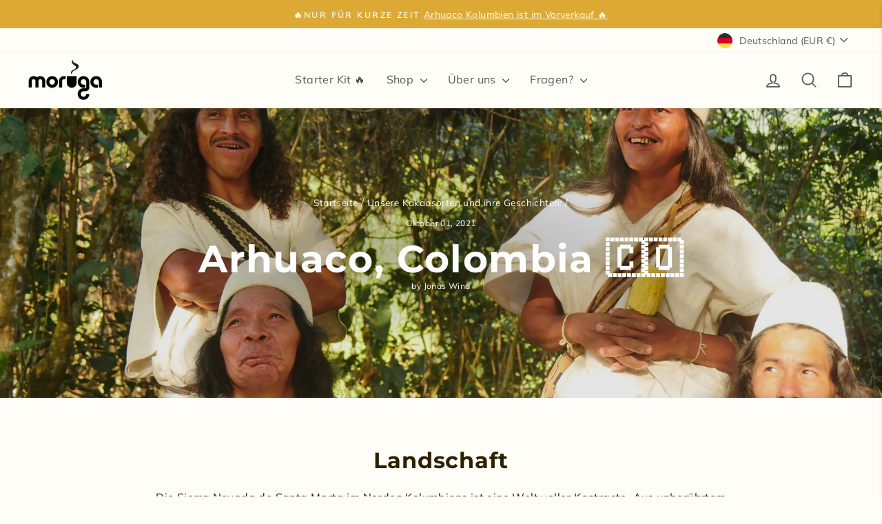

--- FILE ---
content_type: text/html; charset=utf-8
request_url: https://morugacacao.com/blogs/herkunft/arhuaco-colombia
body_size: 64669
content:
<!doctype html>
<html class="no-js" lang="de" dir="ltr">
<head>

    
    
    
    
    
      
      
    
  
  <meta charset="utf-8">
  <meta http-equiv="X-UA-Compatible" content="IE=edge,chrome=1">
  <meta name="viewport" content="width=device-width,initial-scale=1">
  <meta name="theme-color" content="#dcaa34">
  <link rel="canonical" href="https://morugacacao.com/blogs/herkunft/arhuaco-colombia">
  <link rel="preconnect" href="https://cdn.shopify.com" crossorigin>
  <link rel="preconnect" href="https://fonts.shopifycdn.com" crossorigin>
  <link rel="dns-prefetch" href="https://productreviews.shopifycdn.com">
  <link rel="dns-prefetch" href="https://ajax.googleapis.com">
  <link rel="dns-prefetch" href="https://maps.googleapis.com">
  <link rel="dns-prefetch" href="https://maps.gstatic.com"><link rel="shortcut icon" href="//morugacacao.com/cdn/shop/files/android-chrome-384x384_32x32.png?v=1654944349" type="image/png" /><title>Arhuaco, Colombia 🇨🇴
&ndash; Moruga Cacao
</title>
<meta name="description" content="Landschaft Die Sierra Nevada de Santa Marta im Norden Kolumbiens ist eine Welt voller Kontraste. Aus unberührtem Regenwald ragt die schneebedeckte Spitze des Pico Simon Bolivar hervor - dem höchsten Gipfel der nördlichen Anden. An seinen Hängen wuchern dichte Nebelwälder, von seinen eisigen Höhen schießen wilde Flüsse "><meta property="og:site_name" content="Moruga Cacao">
  <meta property="og:url" content="https://morugacacao.com/blogs/herkunft/arhuaco-colombia">
  <meta property="og:title" content="Arhuaco, Colombia 🇨🇴">
  <meta property="og:type" content="article">
  <meta property="og:description" content="Landschaft
Die Sierra Nevada de Santa Marta im Norden Kolumbiens ist eine Welt voller Kontraste. Aus unberührtem Regenwald ragt die schneebedeckte Spitze des Pico Simon Bolivar hervor - dem höchsten Gipfel der nördlichen Anden. An seinen Hängen wuchern dichte Nebelwälder, von seinen eisigen Höhen schießen wilde Flüsse hinab und werden langsam aber sicher zu gemütlichen Wasserläufen, die unter anderem an einsamen Stränden in die Karibik münden, wo die vom Aussterben bedrohte Grüne Schildkröte ihre Eier legt. Diese Gegend ist gerade wegen ihrer herausragenden Artenvielfalt und weil sie so vielen seltenen Tieren ein Zuhause bietet besonders schützenswert.





„Die Sierra Nevada speist das gesamte Umland mit Wasser, in allen vier Himmelsrichtungen – deshalb nennen wir diese Gegend das Herz der Welt. Sie ist eine Quelle für frisches Wasser und frische Luft für die ganze Welt – und es liegt in unserer Verantwortung, die Landschaft zu schützen und am Leben zu erhalten.“ 



Kakaogenetik

Frühere Siedler dachten fälschlicherweise, dass die Kakaosorte Bunsi mit ihren ungewöhnlichen, weißen Bohnen und den sehr außergewöhnlich aussehenden Kakaoschoten von einer Krankheit befallen sei und fällten daher die alten Kakaobäume. Zum Glück haben einige Bunsis im Schatten der Wildnis überlebt und die Arhuacos haben vor kurzem wieder mit der Ernte dieses kostbaren Kakaos beginnen können. Sie nennen ihn „Businchari“, was so viel wie Sonnenaufgang oder Neuanfang bedeutet.






Heutzutage sind die Bunsi und die anderen einheimischen Bunschari-Kakaos durch den Boom moderner Hybridkakaos in Südamerika bedroht, wo überwiegend eine homogene Auswahl nicht-einheimischer, robuster Kakaohybriden benutzt wird, um hohe Erträge erzielen zu können.




Kakaoproduktion
Dieser Kakao wächst vom Küstenwald und dem unteren Hochland bis zu einer Höhe von 800 Metern. Manchmal dauert es bis zu 10 Stunden zu Pferd, bis die Arhuaco ihren Kakao aus den Tiefen des Waldes zur nächsten Straße bringen können.





Dort warten modernste Fermentations- und Trocknungsanlagen der Experten von Cacao de Colombia auf die noch nassen Kakaobohnen (“Nass” heißt, die Bohnen befinden sich noch eingehüllt im Fruchtfleisch der Kakaofrucht, in dem sie fermentiert werden). Die Händler von Cacao de Colombia kaufen den Arhuaca die Kakaobohnen ab und fermentieren diese schonend, indem sie den pH-Wert, den Brix-Wert und die Temperatur der fermentierenden Bohnen genauestens überwachen.





Stammestradition:


„Es ist uns wichtig, unsere Traditionen beim Kakaoanbau zu respektieren. Wir sind nicht an modernen Kakaohybriden interessiert – es passt einfach nicht in unsere Vision einer nachhaltigen Landwirtschaft. Wir sind an Qualität interessiert, nicht unbedingt an Quantität, deshalb suchen wir Partner, die das unterstützen. Unsere landwirtschaftlichen Praktiken müssen der spirituellen Führung der Mamo, unserer spirituellen Führer, entsprechen. Alles, was wir anbauen, ist biologisch und wir zwingen die Natur nicht, mehr zu produzieren, als sie von sich selbst aus produzieren würde.“ 



Die Arhuaco sehen sich selbst als „die älteren Brüder der Welt“ und glauben von ganzem Herzen, dass es ihre Verantwortung ist, „das Herz der Welt“ zu nähren und dadurch das Gleichgewicht unserer Erde zu erhalten. Die Arhuacos sind Nachfahren der großen Tayrona Zivilisation, bekannt für ihre Goldschmiedearbeiten und Architektur und als Namensgeber für den berühmten Tayrona Nationalpark, der sich ganz nebenan befindet.




Umweltschutzmaßnahmen 
Auf demselben Land, auf dem Koka und Marihuana vor nicht allzu langer Zeit die Gewalt des kolumbischen Drogenkriegs anheizten und finanzierten, ist Kakao heute das Symbol des Friedens für die Arhuaco und ihre Nachbarn. Im Jahr 2007 baut die Arhuaco ihr erstes Dorf an der Küste, Katansama.



📍 Google Maps: https://goo.gl/maps/ypUi8TLMZtA8L1A57




„Unsere Wälder helfen uns, das ‚Herz der Welt‘ zu schützen und die Erde im Gleichgewicht zu halten.“ Hernan Villafaña, Kakaoführer von Arhuaco   



Einige der Maßnahmen, die vor Ort mithilfe von Original Beans umgesetzt werden, sind:


Erforschung und Kartierung von Aroma-Kakaos in dem Arhuaco Gebiet
Baumschulen für diese Kakaos und für einheimische Holzarten aufbauen
“Kakao-Bibliotheken” etablieren, die als genetische Datenbank fungieren
Ein regenwaldfreundliches Landnutzungsmodell aufbauen und der Öffentlichkeit zugänglich machen
Die Einheimischen in Fermentation und Trocknung von Kakaobohnen, Biolandbau und Schädlingsbekämpfung schulen 
Den Erhalt unberührter Regenwaldgebiete durch Naturschutzabkommen unterstützen 

Eine Demonstrationsfarm für die High School in Bunkwimake gründen, die von 150 Kindern besucht wird 

 

2019 zum Beispiel wurden mithilfe des Arhuaco-Kakao-Projekts folgende Ziele erreicht:




Ankauf von Kakao in


5 Dörfern



Verbesserter Lebensstandard für



154 Kakaobauern



Biologische Bewirtschaftung von 



254 Hektar Land



 Aufforstung &amp; aktiver Schutz von 



 7.700 Bäumen



 Sequestrierung von



 503 Tonnen Co2




 





Danke an Original Beans

Alle Fotos sowie die Basisdaten und direkten Interview-Zitate mit den Arhuaco wurden uns freundlicherweise von Jan Schubert von Original Beans zur Verfügung gestellt. Original Beans ist sowohl eine Schokoladenmarke als auch ein mittlerweile bedeutender Kakaobohnen-Importeur und Jan ist im Auftrag für sie in Südamerika unterwegs, 
um mit Kleinbauern und lokalen Partnern vor Ort Projekte aufzubauen und langfristig Partnerschaften zu entwickelt. Wir kaufen unsere Kakaobohnen direkt von Original Beans, die höchste Nachhaltigkeitsstandards an ihre Kakaos stellen, die weit über eine Bio-Zertifizierung hinaus gehen.


Du kannst den Kakao hier bestellen."><meta property="og:image" content="http://morugacacao.com/cdn/shop/articles/i-R8vJthh-X3.jpg?v=1633115987">
    <meta property="og:image:secure_url" content="https://morugacacao.com/cdn/shop/articles/i-R8vJthh-X3.jpg?v=1633115987">
    <meta property="og:image:width" content="1600">
    <meta property="og:image:height" content="900"><meta name="twitter:site" content="@">
  <meta name="twitter:card" content="summary_large_image">
  <meta name="twitter:title" content="Arhuaco, Colombia 🇨🇴">
  <meta name="twitter:description" content="Landschaft
Die Sierra Nevada de Santa Marta im Norden Kolumbiens ist eine Welt voller Kontraste. Aus unberührtem Regenwald ragt die schneebedeckte Spitze des Pico Simon Bolivar hervor - dem höchsten Gipfel der nördlichen Anden. An seinen Hängen wuchern dichte Nebelwälder, von seinen eisigen Höhen schießen wilde Flüsse hinab und werden langsam aber sicher zu gemütlichen Wasserläufen, die unter anderem an einsamen Stränden in die Karibik münden, wo die vom Aussterben bedrohte Grüne Schildkröte ihre Eier legt. Diese Gegend ist gerade wegen ihrer herausragenden Artenvielfalt und weil sie so vielen seltenen Tieren ein Zuhause bietet besonders schützenswert.





„Die Sierra Nevada speist das gesamte Umland mit Wasser, in allen vier Himmelsrichtungen – deshalb nennen wir diese Gegend das Herz der Welt. Sie ist eine Quelle für frisches Wasser und frische Luft für die ganze Welt – und es liegt in unserer Verantwortung, die Landschaft zu schützen und am Leben zu erhalten.“ 



Kakaogenetik

Frühere Siedler dachten fälschlicherweise, dass die Kakaosorte Bunsi mit ihren ungewöhnlichen, weißen Bohnen und den sehr außergewöhnlich aussehenden Kakaoschoten von einer Krankheit befallen sei und fällten daher die alten Kakaobäume. Zum Glück haben einige Bunsis im Schatten der Wildnis überlebt und die Arhuacos haben vor kurzem wieder mit der Ernte dieses kostbaren Kakaos beginnen können. Sie nennen ihn „Businchari“, was so viel wie Sonnenaufgang oder Neuanfang bedeutet.






Heutzutage sind die Bunsi und die anderen einheimischen Bunschari-Kakaos durch den Boom moderner Hybridkakaos in Südamerika bedroht, wo überwiegend eine homogene Auswahl nicht-einheimischer, robuster Kakaohybriden benutzt wird, um hohe Erträge erzielen zu können.




Kakaoproduktion
Dieser Kakao wächst vom Küstenwald und dem unteren Hochland bis zu einer Höhe von 800 Metern. Manchmal dauert es bis zu 10 Stunden zu Pferd, bis die Arhuaco ihren Kakao aus den Tiefen des Waldes zur nächsten Straße bringen können.





Dort warten modernste Fermentations- und Trocknungsanlagen der Experten von Cacao de Colombia auf die noch nassen Kakaobohnen (“Nass” heißt, die Bohnen befinden sich noch eingehüllt im Fruchtfleisch der Kakaofrucht, in dem sie fermentiert werden). Die Händler von Cacao de Colombia kaufen den Arhuaca die Kakaobohnen ab und fermentieren diese schonend, indem sie den pH-Wert, den Brix-Wert und die Temperatur der fermentierenden Bohnen genauestens überwachen.





Stammestradition:


„Es ist uns wichtig, unsere Traditionen beim Kakaoanbau zu respektieren. Wir sind nicht an modernen Kakaohybriden interessiert – es passt einfach nicht in unsere Vision einer nachhaltigen Landwirtschaft. Wir sind an Qualität interessiert, nicht unbedingt an Quantität, deshalb suchen wir Partner, die das unterstützen. Unsere landwirtschaftlichen Praktiken müssen der spirituellen Führung der Mamo, unserer spirituellen Führer, entsprechen. Alles, was wir anbauen, ist biologisch und wir zwingen die Natur nicht, mehr zu produzieren, als sie von sich selbst aus produzieren würde.“ 



Die Arhuaco sehen sich selbst als „die älteren Brüder der Welt“ und glauben von ganzem Herzen, dass es ihre Verantwortung ist, „das Herz der Welt“ zu nähren und dadurch das Gleichgewicht unserer Erde zu erhalten. Die Arhuacos sind Nachfahren der großen Tayrona Zivilisation, bekannt für ihre Goldschmiedearbeiten und Architektur und als Namensgeber für den berühmten Tayrona Nationalpark, der sich ganz nebenan befindet.




Umweltschutzmaßnahmen 
Auf demselben Land, auf dem Koka und Marihuana vor nicht allzu langer Zeit die Gewalt des kolumbischen Drogenkriegs anheizten und finanzierten, ist Kakao heute das Symbol des Friedens für die Arhuaco und ihre Nachbarn. Im Jahr 2007 baut die Arhuaco ihr erstes Dorf an der Küste, Katansama.



📍 Google Maps: https://goo.gl/maps/ypUi8TLMZtA8L1A57




„Unsere Wälder helfen uns, das ‚Herz der Welt‘ zu schützen und die Erde im Gleichgewicht zu halten.“ Hernan Villafaña, Kakaoführer von Arhuaco   



Einige der Maßnahmen, die vor Ort mithilfe von Original Beans umgesetzt werden, sind:


Erforschung und Kartierung von Aroma-Kakaos in dem Arhuaco Gebiet
Baumschulen für diese Kakaos und für einheimische Holzarten aufbauen
“Kakao-Bibliotheken” etablieren, die als genetische Datenbank fungieren
Ein regenwaldfreundliches Landnutzungsmodell aufbauen und der Öffentlichkeit zugänglich machen
Die Einheimischen in Fermentation und Trocknung von Kakaobohnen, Biolandbau und Schädlingsbekämpfung schulen 
Den Erhalt unberührter Regenwaldgebiete durch Naturschutzabkommen unterstützen 

Eine Demonstrationsfarm für die High School in Bunkwimake gründen, die von 150 Kindern besucht wird 

 

2019 zum Beispiel wurden mithilfe des Arhuaco-Kakao-Projekts folgende Ziele erreicht:




Ankauf von Kakao in


5 Dörfern



Verbesserter Lebensstandard für



154 Kakaobauern



Biologische Bewirtschaftung von 



254 Hektar Land



 Aufforstung &amp; aktiver Schutz von 



 7.700 Bäumen



 Sequestrierung von



 503 Tonnen Co2




 





Danke an Original Beans

Alle Fotos sowie die Basisdaten und direkten Interview-Zitate mit den Arhuaco wurden uns freundlicherweise von Jan Schubert von Original Beans zur Verfügung gestellt. Original Beans ist sowohl eine Schokoladenmarke als auch ein mittlerweile bedeutender Kakaobohnen-Importeur und Jan ist im Auftrag für sie in Südamerika unterwegs, 
um mit Kleinbauern und lokalen Partnern vor Ort Projekte aufzubauen und langfristig Partnerschaften zu entwickelt. Wir kaufen unsere Kakaobohnen direkt von Original Beans, die höchste Nachhaltigkeitsstandards an ihre Kakaos stellen, die weit über eine Bio-Zertifizierung hinaus gehen.


Du kannst den Kakao hier bestellen.">
<style data-shopify>@font-face {
  font-family: Montserrat;
  font-weight: 700;
  font-style: normal;
  font-display: swap;
  src: url("//morugacacao.com/cdn/fonts/montserrat/montserrat_n7.3c434e22befd5c18a6b4afadb1e3d77c128c7939.woff2") format("woff2"),
       url("//morugacacao.com/cdn/fonts/montserrat/montserrat_n7.5d9fa6e2cae713c8fb539a9876489d86207fe957.woff") format("woff");
}

  @font-face {
  font-family: Muli;
  font-weight: 400;
  font-style: normal;
  font-display: swap;
  src: url("//morugacacao.com/cdn/fonts/muli/muli_n4.e949947cfff05efcc994b2e2db40359a04fa9a92.woff2") format("woff2"),
       url("//morugacacao.com/cdn/fonts/muli/muli_n4.35355e4a0c27c9bc94d9af3f9bcb586d8229277a.woff") format("woff");
}


  @font-face {
  font-family: Muli;
  font-weight: 600;
  font-style: normal;
  font-display: swap;
  src: url("//morugacacao.com/cdn/fonts/muli/muli_n6.cc1d2d4222c93c9ee9f6de4489226d2e1332d85b.woff2") format("woff2"),
       url("//morugacacao.com/cdn/fonts/muli/muli_n6.2bb79714f197c09d3f5905925734a3f1166d5d27.woff") format("woff");
}

  @font-face {
  font-family: Muli;
  font-weight: 400;
  font-style: italic;
  font-display: swap;
  src: url("//morugacacao.com/cdn/fonts/muli/muli_i4.c0a1ea800bab5884ab82e4eb25a6bd25121bd08c.woff2") format("woff2"),
       url("//morugacacao.com/cdn/fonts/muli/muli_i4.a6c39b1b31d876de7f99b3646461aa87120de6ed.woff") format("woff");
}

  @font-face {
  font-family: Muli;
  font-weight: 600;
  font-style: italic;
  font-display: swap;
  src: url("//morugacacao.com/cdn/fonts/muli/muli_i6.8f2d01d188d44c7a6149f7e8d2688f96baea5098.woff2") format("woff2"),
       url("//morugacacao.com/cdn/fonts/muli/muli_i6.be105ddc6534276d93778a9b02f60679ab15f9e1.woff") format("woff");
}

</style><link href="//morugacacao.com/cdn/shop/t/46/assets/theme.css?v=114080401782448315331742979183" rel="stylesheet" type="text/css" media="all" />
  <link href="//morugacacao.com/cdn/shop/t/46/assets/custom.css?v=61844709667946982691751633679" rel="stylesheet" type="text/css" media="all" />
  <script src="//morugacacao.com/cdn/shop/t/46/assets/testing.js?v=122711079250289627191757446875" type="text/javascript"></script>
<style data-shopify>:root {
    --typeHeaderPrimary: Montserrat;
    --typeHeaderFallback: sans-serif;
    --typeHeaderSize: 38px;
    --typeHeaderWeight: 700;
    --typeHeaderLineHeight: 1;
    --typeHeaderSpacing: 0.025em;

    --typeBasePrimary:Muli;
    --typeBaseFallback:sans-serif;
    --typeBaseSize: 16px;
    --typeBaseWeight: 400;
    --typeBaseSpacing: 0.025em;
    --typeBaseLineHeight: 1.6;
    --typeBaselineHeightMinus01: 1.5;

    --typeCollectionTitle: 24px;

    --iconWeight: 4px;
    --iconLinecaps: round;

    
        --buttonRadius: 50px;
    

    --colorGridOverlayOpacity: 0.1;
    --colorAnnouncement: #dcaa34;
    --colorAnnouncementText: #ffffff;

    --colorBody: #fffdf8;
    --colorBodyAlpha05: rgba(255, 253, 248, 0.05);
    --colorBodyDim: #fff6df;
    --colorBodyLightDim: #fffaee;
    --colorBodyMediumDim: #fff7e4;


    --colorBorder: #e8e8e1;

    --colorBtnPrimary: #dcaa34;
    --colorBtnPrimaryLight: #e4bc5f;
    --colorBtnPrimaryDim: #d29e24;
    --colorBtnPrimaryText: #ffffff;

    --colorCartDot: #dcaa34;

    --colorDrawers: #ffffff;
    --colorDrawersDim: #f2f2f2;
    --colorDrawerBorder: #e2d6d1;
    --colorDrawerText: #585858;
    --colorDrawerTextDark: #323232;
    --colorDrawerButton: #dcaa34;
    --colorDrawerButtonText: #ffffff;

    --colorFooter: #ffffff;
    --colorFooterText: #585858;
    --colorFooterTextAlpha01: #585858;

    --colorGridOverlay: #000000;
    --colorGridOverlayOpacity: 0.1;

    --colorHeaderTextAlpha01: rgba(88, 88, 88, 0.1);

    --colorHeroText: #ffffff;

    --colorSmallImageBg: #ffffff;
    --colorLargeImageBg: #0f0f0f;

    --colorImageOverlay: #000000;
    --colorImageOverlayOpacity: 0.1;
    --colorImageOverlayTextShadow: 0.24;

    --colorLink: #2e2100;

    --colorModalBg: rgba(230, 230, 230, 0.6);

    --colorNav: #fffdf8;
    --colorNavText: #585858;

    --colorPrice: #585858;

    --colorSaleTag: #dcaa34;
    --colorSaleTagText: #ffffff;

    --colorTextBody: #2e2100;
    --colorTextBodyAlpha015: rgba(46, 33, 0, 0.15);
    --colorTextBodyAlpha005: rgba(46, 33, 0, 0.05);
    --colorTextBodyAlpha008: rgba(46, 33, 0, 0.08);
    --colorTextSavings: #ff4f33;

    --urlIcoSelect: url(//morugacacao.com/cdn/shop/t/46/assets/ico-select.svg);
    --urlIcoSelectFooter: url(//morugacacao.com/cdn/shop/t/46/assets/ico-select-footer.svg);
    --urlIcoSelectWhite: url(//morugacacao.com/cdn/shop/t/46/assets/ico-select-white.svg);

    --grid-gutter: 17px;
    --drawer-gutter: 20px;

    --sizeChartMargin: 25px 0;
    --sizeChartIconMargin: 5px;

    --newsletterReminderPadding: 40px;

    /*Shop Pay Installments*/
    --color-body-text: #2e2100;
    --color-body: #fffdf8;
    --color-bg: #fffdf8;
    }

    .placeholder-content {
    background-image: linear-gradient(100deg, #ffffff 40%, #f7f7f7 63%, #ffffff 79%);
    }</style><script>
    document.documentElement.className = document.documentElement.className.replace('no-js', 'js');

    window.theme = window.theme || {};
    theme.routes = {
      home: "/",
      cart: "/cart.js",
      cartPage: "/cart",
      cartAdd: "/cart/add.js",
      cartChange: "/cart/change.js",
      search: "/search",
      predictiveSearch: "/search/suggest"
    };
    theme.strings = {
      soldOut: "Ausverkauft",
      unavailable: "Nicht verfügbar",
      inStockLabel: "Auf Lager",
      oneStockLabel: "",
      otherStockLabel: "",
      willNotShipUntil: "Wird nach dem [date] versendet",
      willBeInStockAfter: "Wird nach dem [date] auf Lager sein",
      waitingForStock: "Nachbestellt, bald verfügbar",
      savePrice: "Spare [saved_amount]",
      cartEmpty: "Ihr Einkaufswagen ist im Moment leer.",
      cartTermsConfirmation: "Sie müssen den Verkaufsbedingungen zustimmen, um auszuchecken",
      searchCollections: "Kollektionen",
      searchPages: "Seiten",
      searchArticles: "Artikel",
      productFrom: "Von ",
      maxQuantity: "Du kannst nur haben [quantity] von [title] in Ihrem Warenkorbt."
    };
    theme.settings = {
      cartType: "page",
      isCustomerTemplate: false,
      moneyFormat: "{{amount_with_comma_separator}} €",
      saveType: "dollar",
      productImageSize: "natural",
      productImageCover: false,
      predictiveSearch: true,
      predictiveSearchType: null,
      predictiveSearchVendor: false,
      predictiveSearchPrice: false,
      quickView: true,
      themeName: 'Impulse',
      themeVersion: "7.6.1"
    };
  </script>

  <script>window.performance && window.performance.mark && window.performance.mark('shopify.content_for_header.start');</script><meta name="google-site-verification" content="AROh4_tuSTVQUQmSnO1f9qKRUU3flwTM44heaoadiVM">
<meta name="google-site-verification" content="AROh4_tuSTVQUQmSnO1f9qKRUU3flwTM44heaoadiVM">
<meta name="facebook-domain-verification" content="fys9v6gal1acrnjv73dw84n62dw6cw">
<meta id="shopify-digital-wallet" name="shopify-digital-wallet" content="/6791233605/digital_wallets/dialog">
<meta name="shopify-checkout-api-token" content="50a3990e76b447f1e2409a8607dee9c4">
<meta id="in-context-paypal-metadata" data-shop-id="6791233605" data-venmo-supported="false" data-environment="production" data-locale="de_DE" data-paypal-v4="true" data-currency="EUR">
<link rel="alternate" type="application/atom+xml" title="Feed" href="/blogs/herkunft.atom" />
<link rel="alternate" hreflang="x-default" href="https://morugacacao.com/blogs/herkunft/arhuaco-colombia">
<link rel="alternate" hreflang="de" href="https://morugacacao.com/blogs/herkunft/arhuaco-colombia">
<link rel="alternate" hreflang="en" href="https://morugacacao.com/en/blogs/origin/arhuaco-colombia">
<script async="async" src="/checkouts/internal/preloads.js?locale=de-DE"></script>
<link rel="preconnect" href="https://shop.app" crossorigin="anonymous">
<script async="async" src="https://shop.app/checkouts/internal/preloads.js?locale=de-DE&shop_id=6791233605" crossorigin="anonymous"></script>
<script id="apple-pay-shop-capabilities" type="application/json">{"shopId":6791233605,"countryCode":"DE","currencyCode":"EUR","merchantCapabilities":["supports3DS"],"merchantId":"gid:\/\/shopify\/Shop\/6791233605","merchantName":"Moruga Cacao","requiredBillingContactFields":["postalAddress","email"],"requiredShippingContactFields":["postalAddress","email"],"shippingType":"shipping","supportedNetworks":["visa","maestro","masterCard","amex"],"total":{"type":"pending","label":"Moruga Cacao","amount":"1.00"},"shopifyPaymentsEnabled":true,"supportsSubscriptions":true}</script>
<script id="shopify-features" type="application/json">{"accessToken":"50a3990e76b447f1e2409a8607dee9c4","betas":["rich-media-storefront-analytics"],"domain":"morugacacao.com","predictiveSearch":true,"shopId":6791233605,"locale":"de"}</script>
<script>var Shopify = Shopify || {};
Shopify.shop = "morugacacao.myshopify.com";
Shopify.locale = "de";
Shopify.currency = {"active":"EUR","rate":"1.0"};
Shopify.country = "DE";
Shopify.theme = {"name":"Development Theme | AdPrimus","id":179604783368,"schema_name":"Impulse","schema_version":"7.6.1","theme_store_id":null,"role":"main"};
Shopify.theme.handle = "null";
Shopify.theme.style = {"id":null,"handle":null};
Shopify.cdnHost = "morugacacao.com/cdn";
Shopify.routes = Shopify.routes || {};
Shopify.routes.root = "/";</script>
<script type="module">!function(o){(o.Shopify=o.Shopify||{}).modules=!0}(window);</script>
<script>!function(o){function n(){var o=[];function n(){o.push(Array.prototype.slice.apply(arguments))}return n.q=o,n}var t=o.Shopify=o.Shopify||{};t.loadFeatures=n(),t.autoloadFeatures=n()}(window);</script>
<script>
  window.ShopifyPay = window.ShopifyPay || {};
  window.ShopifyPay.apiHost = "shop.app\/pay";
  window.ShopifyPay.redirectState = null;
</script>
<script id="shop-js-analytics" type="application/json">{"pageType":"article"}</script>
<script defer="defer" async type="module" src="//morugacacao.com/cdn/shopifycloud/shop-js/modules/v2/client.init-shop-cart-sync_e98Ab_XN.de.esm.js"></script>
<script defer="defer" async type="module" src="//morugacacao.com/cdn/shopifycloud/shop-js/modules/v2/chunk.common_Pcw9EP95.esm.js"></script>
<script defer="defer" async type="module" src="//morugacacao.com/cdn/shopifycloud/shop-js/modules/v2/chunk.modal_CzmY4ZhL.esm.js"></script>
<script type="module">
  await import("//morugacacao.com/cdn/shopifycloud/shop-js/modules/v2/client.init-shop-cart-sync_e98Ab_XN.de.esm.js");
await import("//morugacacao.com/cdn/shopifycloud/shop-js/modules/v2/chunk.common_Pcw9EP95.esm.js");
await import("//morugacacao.com/cdn/shopifycloud/shop-js/modules/v2/chunk.modal_CzmY4ZhL.esm.js");

  window.Shopify.SignInWithShop?.initShopCartSync?.({"fedCMEnabled":true,"windoidEnabled":true});

</script>
<script>
  window.Shopify = window.Shopify || {};
  if (!window.Shopify.featureAssets) window.Shopify.featureAssets = {};
  window.Shopify.featureAssets['shop-js'] = {"shop-cart-sync":["modules/v2/client.shop-cart-sync_DazCVyJ3.de.esm.js","modules/v2/chunk.common_Pcw9EP95.esm.js","modules/v2/chunk.modal_CzmY4ZhL.esm.js"],"init-fed-cm":["modules/v2/client.init-fed-cm_D0AulfmK.de.esm.js","modules/v2/chunk.common_Pcw9EP95.esm.js","modules/v2/chunk.modal_CzmY4ZhL.esm.js"],"shop-cash-offers":["modules/v2/client.shop-cash-offers_BISyWFEA.de.esm.js","modules/v2/chunk.common_Pcw9EP95.esm.js","modules/v2/chunk.modal_CzmY4ZhL.esm.js"],"shop-login-button":["modules/v2/client.shop-login-button_D_c1vx_E.de.esm.js","modules/v2/chunk.common_Pcw9EP95.esm.js","modules/v2/chunk.modal_CzmY4ZhL.esm.js"],"pay-button":["modules/v2/client.pay-button_CHADzJ4g.de.esm.js","modules/v2/chunk.common_Pcw9EP95.esm.js","modules/v2/chunk.modal_CzmY4ZhL.esm.js"],"shop-button":["modules/v2/client.shop-button_CQnD2U3v.de.esm.js","modules/v2/chunk.common_Pcw9EP95.esm.js","modules/v2/chunk.modal_CzmY4ZhL.esm.js"],"avatar":["modules/v2/client.avatar_BTnouDA3.de.esm.js"],"init-windoid":["modules/v2/client.init-windoid_CmA0-hrC.de.esm.js","modules/v2/chunk.common_Pcw9EP95.esm.js","modules/v2/chunk.modal_CzmY4ZhL.esm.js"],"init-shop-for-new-customer-accounts":["modules/v2/client.init-shop-for-new-customer-accounts_BCzC_Mib.de.esm.js","modules/v2/client.shop-login-button_D_c1vx_E.de.esm.js","modules/v2/chunk.common_Pcw9EP95.esm.js","modules/v2/chunk.modal_CzmY4ZhL.esm.js"],"init-shop-email-lookup-coordinator":["modules/v2/client.init-shop-email-lookup-coordinator_DYzOit4u.de.esm.js","modules/v2/chunk.common_Pcw9EP95.esm.js","modules/v2/chunk.modal_CzmY4ZhL.esm.js"],"init-shop-cart-sync":["modules/v2/client.init-shop-cart-sync_e98Ab_XN.de.esm.js","modules/v2/chunk.common_Pcw9EP95.esm.js","modules/v2/chunk.modal_CzmY4ZhL.esm.js"],"shop-toast-manager":["modules/v2/client.shop-toast-manager_Bc-1elH8.de.esm.js","modules/v2/chunk.common_Pcw9EP95.esm.js","modules/v2/chunk.modal_CzmY4ZhL.esm.js"],"init-customer-accounts":["modules/v2/client.init-customer-accounts_CqlRHmZs.de.esm.js","modules/v2/client.shop-login-button_D_c1vx_E.de.esm.js","modules/v2/chunk.common_Pcw9EP95.esm.js","modules/v2/chunk.modal_CzmY4ZhL.esm.js"],"init-customer-accounts-sign-up":["modules/v2/client.init-customer-accounts-sign-up_DZmBw6yB.de.esm.js","modules/v2/client.shop-login-button_D_c1vx_E.de.esm.js","modules/v2/chunk.common_Pcw9EP95.esm.js","modules/v2/chunk.modal_CzmY4ZhL.esm.js"],"shop-follow-button":["modules/v2/client.shop-follow-button_Cx-w7rSq.de.esm.js","modules/v2/chunk.common_Pcw9EP95.esm.js","modules/v2/chunk.modal_CzmY4ZhL.esm.js"],"checkout-modal":["modules/v2/client.checkout-modal_Djjmh8qM.de.esm.js","modules/v2/chunk.common_Pcw9EP95.esm.js","modules/v2/chunk.modal_CzmY4ZhL.esm.js"],"shop-login":["modules/v2/client.shop-login_DMZMgoZf.de.esm.js","modules/v2/chunk.common_Pcw9EP95.esm.js","modules/v2/chunk.modal_CzmY4ZhL.esm.js"],"lead-capture":["modules/v2/client.lead-capture_SqejaEd8.de.esm.js","modules/v2/chunk.common_Pcw9EP95.esm.js","modules/v2/chunk.modal_CzmY4ZhL.esm.js"],"payment-terms":["modules/v2/client.payment-terms_DUeEqFTJ.de.esm.js","modules/v2/chunk.common_Pcw9EP95.esm.js","modules/v2/chunk.modal_CzmY4ZhL.esm.js"]};
</script>
<script>(function() {
  var isLoaded = false;
  function asyncLoad() {
    if (isLoaded) return;
    isLoaded = true;
    var urls = ["https:\/\/ecommplugins-scripts.trustpilot.com\/v2.1\/js\/header.min.js?settings=eyJrZXkiOiJLNDF1TlBHYXFrY3lKM0lCIiwicyI6InNrdSJ9\u0026v=2.5\u0026shop=morugacacao.myshopify.com","https:\/\/ecommplugins-trustboxsettings.trustpilot.com\/morugacacao.myshopify.com.js?settings=1741872867526\u0026shop=morugacacao.myshopify.com","https:\/\/widget.trustpilot.com\/bootstrap\/v5\/tp.widget.sync.bootstrap.min.js?shop=morugacacao.myshopify.com","https:\/\/widget.trustpilot.com\/bootstrap\/v5\/tp.widget.sync.bootstrap.min.js?shop=morugacacao.myshopify.com","https:\/\/v2.pricepanda.app\/api\/script?shop=morugacacao.myshopify.com","https:\/\/ecommplugins-scripts.trustpilot.com\/v2.1\/js\/success.min.js?settings=eyJrZXkiOiJLNDF1TlBHYXFrY3lKM0lCIiwicyI6InNrdSIsInQiOlsib3JkZXJzL2Z1bGZpbGxlZCJdLCJ2IjoiIiwiYSI6IlNob3BpZnktMjAyMS0wNCJ9\u0026shop=morugacacao.myshopify.com","https:\/\/ecommplugins-scripts.trustpilot.com\/v2.1\/js\/success.min.js?settings=eyJrZXkiOiJLNDF1TlBHYXFrY3lKM0lCIiwicyI6InNrdSIsInQiOlsib3JkZXJzL2Z1bGZpbGxlZCJdLCJ2IjoiIiwiYSI6IlNob3BpZnktMjAyMS0wNCJ9\u0026shop=morugacacao.myshopify.com","https:\/\/ecommplugins-scripts.trustpilot.com\/v2.1\/js\/success.min.js?settings=eyJrZXkiOiJLNDF1TlBHYXFrY3lKM0lCIiwicyI6InNrdSIsInQiOlsib3JkZXJzL2Z1bGZpbGxlZCJdLCJ2IjoiIiwiYSI6IlNob3BpZnktMjAyMS0wNCJ9\u0026shop=morugacacao.myshopify.com","https:\/\/ecommplugins-scripts.trustpilot.com\/v2.1\/js\/success.min.js?settings=eyJrZXkiOiJLNDF1TlBHYXFrY3lKM0lCIiwicyI6InNrdSIsInQiOlsib3JkZXJzL2Z1bGZpbGxlZCJdLCJ2IjoiIiwiYSI6IlNob3BpZnktMjAyMS0wNCJ9\u0026shop=morugacacao.myshopify.com","https:\/\/ecommplugins-scripts.trustpilot.com\/v2.1\/js\/success.min.js?settings=eyJrZXkiOiJLNDF1TlBHYXFrY3lKM0lCIiwicyI6InNrdSIsInQiOlsib3JkZXJzL2Z1bGZpbGxlZCJdLCJ2IjoiIiwiYSI6IlNob3BpZnktMjAyMS0wNCJ9\u0026shop=morugacacao.myshopify.com","https:\/\/ecommplugins-scripts.trustpilot.com\/v2.1\/js\/success.min.js?settings=eyJrZXkiOiJLNDF1TlBHYXFrY3lKM0lCIiwicyI6InNrdSIsInQiOlsib3JkZXJzL2Z1bGZpbGxlZCJdLCJ2IjoiIiwiYSI6IlNob3BpZnktMjAyMS0wNCJ9\u0026shop=morugacacao.myshopify.com","https:\/\/ecommplugins-scripts.trustpilot.com\/v2.1\/js\/success.min.js?settings=eyJrZXkiOiJLNDF1TlBHYXFrY3lKM0lCIiwicyI6InNrdSIsInQiOlsib3JkZXJzL2Z1bGZpbGxlZCJdLCJ2IjoiIiwiYSI6IlNob3BpZnktMjAyMS0wNCJ9\u0026shop=morugacacao.myshopify.com","https:\/\/ecommplugins-scripts.trustpilot.com\/v2.1\/js\/success.min.js?settings=eyJrZXkiOiJLNDF1TlBHYXFrY3lKM0lCIiwicyI6InNrdSIsInQiOlsib3JkZXJzL2Z1bGZpbGxlZCJdLCJ2IjoiIiwiYSI6IlNob3BpZnktMjAyMS0wNCJ9\u0026shop=morugacacao.myshopify.com","https:\/\/ecommplugins-scripts.trustpilot.com\/v2.1\/js\/success.min.js?settings=eyJrZXkiOiJLNDF1TlBHYXFrY3lKM0lCIiwicyI6InNrdSIsInQiOlsib3JkZXJzL2Z1bGZpbGxlZCJdLCJ2IjoiIiwiYSI6IlNob3BpZnktMjAyMS0wNCJ9\u0026shop=morugacacao.myshopify.com","https:\/\/ecommplugins-scripts.trustpilot.com\/v2.1\/js\/success.min.js?settings=eyJrZXkiOiJLNDF1TlBHYXFrY3lKM0lCIiwicyI6InNrdSIsInQiOlsib3JkZXJzL2Z1bGZpbGxlZCJdLCJ2IjoiIiwiYSI6IlNob3BpZnktMjAyMS0wNCJ9\u0026shop=morugacacao.myshopify.com","https:\/\/ecommplugins-scripts.trustpilot.com\/v2.1\/js\/success.min.js?settings=eyJrZXkiOiJLNDF1TlBHYXFrY3lKM0lCIiwicyI6InNrdSIsInQiOlsib3JkZXJzL2Z1bGZpbGxlZCJdLCJ2IjoiIiwiYSI6IlNob3BpZnktMjAyMS0wNCJ9\u0026shop=morugacacao.myshopify.com","https:\/\/ecommplugins-scripts.trustpilot.com\/v2.1\/js\/success.min.js?settings=eyJrZXkiOiJLNDF1TlBHYXFrY3lKM0lCIiwicyI6InNrdSIsInQiOlsib3JkZXJzL2Z1bGZpbGxlZCJdLCJ2IjoiIiwiYSI6IlNob3BpZnktMjAyMS0wNCJ9\u0026shop=morugacacao.myshopify.com"];
    for (var i = 0; i < urls.length; i++) {
      var s = document.createElement('script');
      s.type = 'text/javascript';
      s.async = true;
      s.src = urls[i];
      var x = document.getElementsByTagName('script')[0];
      x.parentNode.insertBefore(s, x);
    }
  };
  if(window.attachEvent) {
    window.attachEvent('onload', asyncLoad);
  } else {
    window.addEventListener('load', asyncLoad, false);
  }
})();</script>
<script id="__st">var __st={"a":6791233605,"offset":3600,"reqid":"e42f3980-451d-4b06-944c-a5918c16a057-1769190786","pageurl":"morugacacao.com\/blogs\/herkunft\/arhuaco-colombia","s":"articles-555967414333","u":"506c1cb3062c","p":"article","rtyp":"article","rid":555967414333};</script>
<script>window.ShopifyPaypalV4VisibilityTracking = true;</script>
<script id="captcha-bootstrap">!function(){'use strict';const t='contact',e='account',n='new_comment',o=[[t,t],['blogs',n],['comments',n],[t,'customer']],c=[[e,'customer_login'],[e,'guest_login'],[e,'recover_customer_password'],[e,'create_customer']],r=t=>t.map((([t,e])=>`form[action*='/${t}']:not([data-nocaptcha='true']) input[name='form_type'][value='${e}']`)).join(','),a=t=>()=>t?[...document.querySelectorAll(t)].map((t=>t.form)):[];function s(){const t=[...o],e=r(t);return a(e)}const i='password',u='form_key',d=['recaptcha-v3-token','g-recaptcha-response','h-captcha-response',i],f=()=>{try{return window.sessionStorage}catch{return}},m='__shopify_v',_=t=>t.elements[u];function p(t,e,n=!1){try{const o=window.sessionStorage,c=JSON.parse(o.getItem(e)),{data:r}=function(t){const{data:e,action:n}=t;return t[m]||n?{data:e,action:n}:{data:t,action:n}}(c);for(const[e,n]of Object.entries(r))t.elements[e]&&(t.elements[e].value=n);n&&o.removeItem(e)}catch(o){console.error('form repopulation failed',{error:o})}}const l='form_type',E='cptcha';function T(t){t.dataset[E]=!0}const w=window,h=w.document,L='Shopify',v='ce_forms',y='captcha';let A=!1;((t,e)=>{const n=(g='f06e6c50-85a8-45c8-87d0-21a2b65856fe',I='https://cdn.shopify.com/shopifycloud/storefront-forms-hcaptcha/ce_storefront_forms_captcha_hcaptcha.v1.5.2.iife.js',D={infoText:'Durch hCaptcha geschützt',privacyText:'Datenschutz',termsText:'Allgemeine Geschäftsbedingungen'},(t,e,n)=>{const o=w[L][v],c=o.bindForm;if(c)return c(t,g,e,D).then(n);var r;o.q.push([[t,g,e,D],n]),r=I,A||(h.body.append(Object.assign(h.createElement('script'),{id:'captcha-provider',async:!0,src:r})),A=!0)});var g,I,D;w[L]=w[L]||{},w[L][v]=w[L][v]||{},w[L][v].q=[],w[L][y]=w[L][y]||{},w[L][y].protect=function(t,e){n(t,void 0,e),T(t)},Object.freeze(w[L][y]),function(t,e,n,w,h,L){const[v,y,A,g]=function(t,e,n){const i=e?o:[],u=t?c:[],d=[...i,...u],f=r(d),m=r(i),_=r(d.filter((([t,e])=>n.includes(e))));return[a(f),a(m),a(_),s()]}(w,h,L),I=t=>{const e=t.target;return e instanceof HTMLFormElement?e:e&&e.form},D=t=>v().includes(t);t.addEventListener('submit',(t=>{const e=I(t);if(!e)return;const n=D(e)&&!e.dataset.hcaptchaBound&&!e.dataset.recaptchaBound,o=_(e),c=g().includes(e)&&(!o||!o.value);(n||c)&&t.preventDefault(),c&&!n&&(function(t){try{if(!f())return;!function(t){const e=f();if(!e)return;const n=_(t);if(!n)return;const o=n.value;o&&e.removeItem(o)}(t);const e=Array.from(Array(32),(()=>Math.random().toString(36)[2])).join('');!function(t,e){_(t)||t.append(Object.assign(document.createElement('input'),{type:'hidden',name:u})),t.elements[u].value=e}(t,e),function(t,e){const n=f();if(!n)return;const o=[...t.querySelectorAll(`input[type='${i}']`)].map((({name:t})=>t)),c=[...d,...o],r={};for(const[a,s]of new FormData(t).entries())c.includes(a)||(r[a]=s);n.setItem(e,JSON.stringify({[m]:1,action:t.action,data:r}))}(t,e)}catch(e){console.error('failed to persist form',e)}}(e),e.submit())}));const S=(t,e)=>{t&&!t.dataset[E]&&(n(t,e.some((e=>e===t))),T(t))};for(const o of['focusin','change'])t.addEventListener(o,(t=>{const e=I(t);D(e)&&S(e,y())}));const B=e.get('form_key'),M=e.get(l),P=B&&M;t.addEventListener('DOMContentLoaded',(()=>{const t=y();if(P)for(const e of t)e.elements[l].value===M&&p(e,B);[...new Set([...A(),...v().filter((t=>'true'===t.dataset.shopifyCaptcha))])].forEach((e=>S(e,t)))}))}(h,new URLSearchParams(w.location.search),n,t,e,['guest_login'])})(!1,!0)}();</script>
<script integrity="sha256-4kQ18oKyAcykRKYeNunJcIwy7WH5gtpwJnB7kiuLZ1E=" data-source-attribution="shopify.loadfeatures" defer="defer" src="//morugacacao.com/cdn/shopifycloud/storefront/assets/storefront/load_feature-a0a9edcb.js" crossorigin="anonymous"></script>
<script crossorigin="anonymous" defer="defer" src="//morugacacao.com/cdn/shopifycloud/storefront/assets/shopify_pay/storefront-65b4c6d7.js?v=20250812"></script>
<script data-source-attribution="shopify.dynamic_checkout.dynamic.init">var Shopify=Shopify||{};Shopify.PaymentButton=Shopify.PaymentButton||{isStorefrontPortableWallets:!0,init:function(){window.Shopify.PaymentButton.init=function(){};var t=document.createElement("script");t.src="https://morugacacao.com/cdn/shopifycloud/portable-wallets/latest/portable-wallets.de.js",t.type="module",document.head.appendChild(t)}};
</script>
<script data-source-attribution="shopify.dynamic_checkout.buyer_consent">
  function portableWalletsHideBuyerConsent(e){var t=document.getElementById("shopify-buyer-consent"),n=document.getElementById("shopify-subscription-policy-button");t&&n&&(t.classList.add("hidden"),t.setAttribute("aria-hidden","true"),n.removeEventListener("click",e))}function portableWalletsShowBuyerConsent(e){var t=document.getElementById("shopify-buyer-consent"),n=document.getElementById("shopify-subscription-policy-button");t&&n&&(t.classList.remove("hidden"),t.removeAttribute("aria-hidden"),n.addEventListener("click",e))}window.Shopify?.PaymentButton&&(window.Shopify.PaymentButton.hideBuyerConsent=portableWalletsHideBuyerConsent,window.Shopify.PaymentButton.showBuyerConsent=portableWalletsShowBuyerConsent);
</script>
<script data-source-attribution="shopify.dynamic_checkout.cart.bootstrap">document.addEventListener("DOMContentLoaded",(function(){function t(){return document.querySelector("shopify-accelerated-checkout-cart, shopify-accelerated-checkout")}if(t())Shopify.PaymentButton.init();else{new MutationObserver((function(e,n){t()&&(Shopify.PaymentButton.init(),n.disconnect())})).observe(document.body,{childList:!0,subtree:!0})}}));
</script>
<script id='scb4127' type='text/javascript' async='' src='https://morugacacao.com/cdn/shopifycloud/privacy-banner/storefront-banner.js'></script><link id="shopify-accelerated-checkout-styles" rel="stylesheet" media="screen" href="https://morugacacao.com/cdn/shopifycloud/portable-wallets/latest/accelerated-checkout-backwards-compat.css" crossorigin="anonymous">
<style id="shopify-accelerated-checkout-cart">
        #shopify-buyer-consent {
  margin-top: 1em;
  display: inline-block;
  width: 100%;
}

#shopify-buyer-consent.hidden {
  display: none;
}

#shopify-subscription-policy-button {
  background: none;
  border: none;
  padding: 0;
  text-decoration: underline;
  font-size: inherit;
  cursor: pointer;
}

#shopify-subscription-policy-button::before {
  box-shadow: none;
}

      </style>

<script>window.performance && window.performance.mark && window.performance.mark('shopify.content_for_header.end');</script>

  <script src="//morugacacao.com/cdn/shop/t/46/assets/vendor-scripts-v11.js" defer="defer"></script><link rel="stylesheet" href="//morugacacao.com/cdn/shop/t/46/assets/country-flags.css"><script src="//morugacacao.com/cdn/shop/t/46/assets/theme.js?v=104180769944361832221742979185" defer="defer"></script><script>
    (function(h,o,t,j,a,r){
        h.hj=h.hj||function(){(h.hj.q=h.hj.q||[]).push(arguments)};
        h._hjSettings={hjid:5351133,hjsv:6};
        a=o.getElementsByTagName('head')[0];
        r=o.createElement('script');r.async=1;
        r.src=t+h._hjSettings.hjid+j+h._hjSettings.hjsv;
        a.appendChild(r);
    })(window,document,'https://static.hotjar.com/c/hotjar-','.js?sv=');
</script>

  <!-- Fathom - beautiful, simple website analytics --> <script src="https://cdn.usefathom.com/script.js" data-site="LIKPMBFC" defer></script> <!-- / Fathom -->
<!-- BEGIN app block: shopify://apps/price-panda-price-per-unit/blocks/pricePerUnit/8fe89266-7c30-4ab1-946d-3dcc05d9c8b2 --><script type="text/javascript">
  var base_url = "https://v2.pricepanda.app";
  jQueryCode = function () {
              jQuery(document).ready(function ($) {
                var shop_name = Shopify.shop;
          
                if (
                  (typeof ShopifyAnalytics !== "undefined" &&
                    ShopifyAnalytics.meta &&
                    ShopifyAnalytics.meta.page &&
                    ShopifyAnalytics.meta.page.pageType == "product") ||
                  (window && window.location.pathname.indexOf("/products/") !== -1)
                ) {
                  var urlParams = new URLSearchParams(window.location.search);
                  var selectedVariant = "";
          
                  var varArr = Array();
                  var varArrPublicTitle = Array();
          
                  if (typeof ShopifyAnalytics !== "undefined" && ShopifyAnalytics?.meta?.product?.variants?.[0]?.price) {
                    if (ShopifyAnalytics.meta.product.variants) {
                      ShopifyAnalytics.meta.product.variants.map(function (value) {
                        varArr[value.id] = parseFloat(value.price / 100).toFixed(2);
                        varArrPublicTitle[value.public_title] = value.id;
                      });
          
                      if (urlParams.get("variant") != null) {
                        selectedVariant = urlParams.get("variant");
                      } else if (
                        typeof ShopifyAnalytics !== "undefined" &&
                        varArr[ShopifyAnalytics.meta.selectedVariantId]
                      ) {
                        selectedVariant = ShopifyAnalytics.meta.selectedVariantId;
                      } else {
                        if (typeof ShopifyAnalytics !== "undefined") {
                          selectedVariant = ShopifyAnalytics.meta.product.variants[0].id;
                        } else {
                          selectedVariant = Object.keys(varArr)[0];
                        }
                      }
          
                      call_format(
                        selectedVariant,
                        varArr[selectedVariant],
                        "product_page"
                      );
                    }
                  } else {
                    $.ajax({
                      type: "GET",
                      url: window.location.href.split("?")[0] + ".json",
                      success: function (res) {
                        if (
                          res &&
                          res.product.variants &&
                          res.product.variants.length > 0
                        ) {
                          res.product.variants.map(function (value) {
                            varArr[value.id] = parseFloat(value.price).toFixed(2);
                            varArrPublicTitle[value.title] = value.id;
                          });
          
                          if (urlParams.get("variant") != null) {
                            selectedVariant = urlParams.get("variant");
                          } else if (
                            typeof ShopifyAnalytics !== "undefined" &&
                            varArr[ShopifyAnalytics.meta.selectedVariantId]
                          ) {
                            selectedVariant = ShopifyAnalytics.meta.selectedVariantId;
                          } else {
                            if (typeof ShopifyAnalytics !== "undefined") {
                              selectedVariant =
                                ShopifyAnalytics.meta.product.variants[0].id;
                            } else {
                              selectedVariant = Object.keys(varArr)[0];
                            }
                          }
          
                          call_format(
                            selectedVariant,
                            varArr[selectedVariant],
                            "product_page"
                          );
                        }
                      },
                    });
                  }
          
                  if ($(".current_option_name")[0]) {
                    var current_option_name = $(".current_option_name").html();
                  }
  
                  window.ppu_productpage_render = function (variantId = null) {
                    var urlParams = new URLSearchParams(window.location.search);
  
                    let selectedVariant = variantId;
                    if (!selectedVariant && urlParams.get("variant")) {
                      selectedVariant = urlParams.get("variant");
                    }
  
                    if (selectedVariant && varArr?.[selectedVariant]) {
                      call_format(selectedVariant, varArr[selectedVariant], "product_page");
                    }
                  };
          
                  setInterval(function () {
                    urlParams = new URLSearchParams(window.location.search);
          
                    if ($(".current_option_name")[0]) {
                      if (current_option_name != $(".current_option_name").html()) {
                        current_option_name = $(".current_option_name").html();
                        if (varArrPublicTitle[current_option_name]) {
                          selectedVariant = varArrPublicTitle[current_option_name];
                          call_format(
                            selectedVariant,
                            varArr[selectedVariant],
                            "product_page"
                          );
                        }
                      }
                    } else {
                      if (urlParams.get("variant") != null) {
                        //console.log(Object.keys(varArr).length);
                        if (
                          selectedVariant != urlParams.get("variant") &&
                          varArr[urlParams.get("variant")]
                        ) {
                          selectedVariant = urlParams.get("variant");
          
                          call_format(
                            selectedVariant,
                            varArr[selectedVariant],
                            "product_page"
                          );
                        }
                      } else {
                        if (
                          typeof ShopifyAnalytics !== "undefined" &&
                          ShopifyAnalytics.meta.selectedVariantId &&
                          varArr[ShopifyAnalytics.meta.selectedVariantId] &&
                          selectedVariant != ShopifyAnalytics.meta.selectedVariantId
                        ) {
                          selectedVariant = ShopifyAnalytics.meta.selectedVariantId;
          
                          call_format(
                            selectedVariant,
                            varArr[selectedVariant],
                            "product_page"
                          );
                        }
                      }
                    }
                  }, 50);
                }
          
                //Collection script start
                var path = window.location.pathname + window.location.search;
                var divlength = $(".appattic_price_app_coll").length;
          
                setInterval(function () {
                  if (path != window.location.pathname + window.location.search) {
                    path = window.location.pathname + window.location.search;
                    collection_change();
                  }
          
                  if ($(".appattic_price_app_coll").length != divlength) {
                    divlength = $(".appattic_price_app_coll").length;
                    collection_change();
                  }
                }, 50);
          
                const collection_change = () => {
                  $(".appattic_price_app_coll").each(function (index, el) {
                    if ($(this).html().trim() == "") {
                      let variant_id = $(this).attr("data-id");
                      const product_id = $(this).attr("data-app_product_id") || null;
                      const cheapestVariant =
                        $(this).attr("data-cheapest_variant") === "true" ? true : false;
                      let price = $(this).attr("data-price");
                      call_format(
                        variant_id,
                        price,
                        "collection_page",
                        product_id,
                        cheapestVariant
                      );
                    }
                  });
                };
          
                window.collection_change = collection_change;
          
                //collection page variants change start
          
                document.body.addEventListener("click", function (event) {
                  if (
                    $(event.target)
                      .parent()
                      .parent()
                      .parent()
                      .prev()
                      .prev()
                      .attr("class") &&
                    $(event.target)
                      .parent()
                      .parent()
                      .parent()
                      .prev()
                      .prev()
                      .attr("class")
                      .split(" ")[0] == "appattic_price_app_coll"
                  ) {
                    coll_variant_change(
                      $($(event.target).parent()[0]).attr("data-var_id"),
                      Number($($(event.target).parent()[0]).attr("data-price") / 100),
                      $(event.target)
                        .parent()
                        .parent()
                        .parent()
                        .prev()
                        .prev()
                        .attr("class")
                        .split(" ")[1],
                      $($(event.target).parent()[0]).attr("data-app_product_id"),
                      $($(event.target).parent()[0]).attr("data-cheapest_variant")
                    );
                  }
                });
          
                //collection page variants change start
          
                collection_change();
          
                const coll_variant_change = (
                  variantId,
                  price,
                  className,
                  productId = null,
                  cheapestVariant = false
                ) => {
                  $.ajax({
                    type: "POST",
                    url: base_url + "/api/preview-product?shop=" + shop_name,
                    data: {
                      variantId,
                      price,
                      productId,
                      cheapestVariant: cheapestVariant === "true" ? true : false,
                    },
                    cache: false,
                    async: true,
                    dataType: "json",
                    success: function (response) {
                      if (response.status == 200) {
                        $("." + className).html(response.data);
                      }
                    },
                  });
                };
          
                window.coll_variant_change = coll_variant_change;
          
                //Collection script end
          
                function call_format(
                  variantId,
                  price,
                  page,
                  productId = null,
                  cheapestVariant = false
                ) {
                  $.ajax({
                    type: "POST",
                    url: base_url + "/api/preview-product?shop=" + shop_name,
                    data: {
                      variantId,
                      price: Number(price),
                      productId,
                      cheapestVariant,
                    },
                    cache: false,
                    async: true,
                    dataType: "json",
                    success: function (response) {
                      if (response.status == 200) {
                        if (page == "product_page") {
                          //product page
  
  
          
                          const found = response?.data?.match(/value=\"([0-9]+)\"/);
                          if (
                            found?.[1] &&
                            document.querySelector(
                              `.appattic-unitcount[variant-id="${variantId}"`
                            )
                          ) {
                            console.log(`unit count for ${variantId} is ${found[1]}`);
                            const unitcount = found[1];
                            document.querySelector(
                              `.appattic-unitcount[variant-id="${variantId}"`
                            ).innerHTML = unitcount;
                            document.querySelector(
                              `.appattic-unitcount[variant-id="${variantId}"`
                            ).style.display = "inherit";
                          }
          
                          setTimeout(function () {
                            $(".appattic_price_app_div").remove();
  
                            if (response.data && window.__product_ppu_loaded) {
                              window.__product_ppu_loaded(response.data, productId, variantId, cheapestVariant);
                            }
          
                            // manual div
                            if ($(".appattic_price_span")[0]) {
                              console.log("Manual div");
          
                              $(".appattic_price_span").html(
                                '<div id="appattic_price_app_div" class="appattic_price_app_div"><span>' +
                                  response.data +
                                  "</span></div>"
                              );
                            } else if ($(".price__unit")[0]) {
                              $($(".price__unit")[0]).after(
                                '<div id="appattic_price_app_div" class="appattic_price_app_div"><span>' +
                                  response.data +
                                  "</span></div>"
                              );
                              console.log(1);
                            } else if ($(".product-single__prices")[0]) {
                              console.log(2);
                              $($(".product-single__prices")[0]).after(
                                '<div id="appattic_price_app_div" class="appattic_price_app_div"><span>' +
                                  response.data +
                                  "</span></div>"
                              );
                            } else if ($(".product-single__price")[0]) {
                              console.log(3);
          
                              $($(".product-single__price")[0]).after(
                                '<div id="appattic_price_app_div" class="appattic_price_app_div"><span>' +
                                  response.data +
                                  "</span></div>"
                              );
                            } else if ($(".product-price__price")[0]) {
                              console.log(4);
                              $($(".product-price__price")[0]).after(
                                '<div id="appattic_price_app_div" class="appattic_price_app_div"><span>' +
                                  response.data +
                                  "</span></div>"
                              );
                            } else if ($(".product__price")[0]) {
                              console.log(5);
                              $($(".product__price")[0]).after(
                                '<div id="appattic_price_app_div" class="appattic_price_app_div"><span>' +
                                  response.data +
                                  "</span></div>"
                              );
                            } else if ($(".product-pricing")[0]) {
                              console.log(6);
                              $($(".product-pricing")[0]).after(
                                '<div id="appattic_price_app_div" class="appattic_price_app_div"><span>' +
                                  response.data +
                                  "</span></div>"
                              );
                            } else if ($(".product-price-wrap")[0]) {
                              console.log(7);
                              $($(".product-price-wrap")[0]).after(
                                '<div id="appattic_price_app_div" class="appattic_price_app_div"><span>' +
                                  response.data +
                                  "</span></div>"
                              );
                            } else if ($(".product-price")[0]) {
                              console.log(8);
                              $($(".product-price")[0]).after(
                                '<div id="appattic_price_app_div" class="appattic_price_app_div"><span>' +
                                  response.data +
                                  "</span></div>"
                              );
                            } else if ($(".Price")[0]) {
                              console.log(9);
                              $($(".Price")[0]).after(
                                '<div id="appattic_price_app_div" class="appattic_price_app_div"><span>' +
                                  response.data +
                                  "</span></div>"
                              );
                            } else if ($(".price")[0]) {
                              console.log(15);
                              $($(".price")[0]).after(
                                '<div id="appattic_price_app_div" class="appattic_price_app_div"><span>' +
                                  response.data +
                                  "</span></div>"
                              );
                            } else if ($(".price__sale")[0]) {
                              console.log(10);
                              $($(".price__sale")[0]).after(
                                '<div id="appattic_price_app_div" class="appattic_price_app_div"><span>' +
                                  response.data +
                                  "</span></div>"
                              );
                            } else if ($('[data-product-type="price"]')[0]) {
                              console.log(11);
                              $($('[data-product-type="price"]')[0]).after(
                                '<div id="appattic_price_app_div" class="appattic_price_app_div"><span>' +
                                  response.data +
                                  "</span></div>"
                              );
                            } else if ($(".price-per-unit-insert-product-page")[0]) {
                              console.log(12);
                              $($(".price-per-unit-insert-product-page")[0]).after(
                                '<div id="appattic_price_app_div" class="appattic_price_app_div"><span>' +
                                  response.data +
                                  "</span></div>"
                              );
                            } else if ($(".product-single__price-container")[0]) {
                              console.log(13);
                              $($(".product-single__price-container")[0]).after(
                                '<div id="appattic_price_app_div" class="appattic_price_app_div"><span>' +
                                  response.data +
                                  "</span></div>"
                              );
                            } else if ($(".product__price-container")[0]) {
                              console.log(14);
                              $($(".product__price-container")[0]).after(
                                '<div id="appattic_price_app_div" class="appattic_price_app_div"><span>' +
                                  response.data +
                                  "</span></div>"
                              );
                            } else if ($(".product-meta")[0]) {
                              console.log(16);
                              $($(".product-meta")[0]).after(
                                '<div id="appattic_price_app_div" class="appattic_price_app_div"><span>' +
                                  response.data +
                                  "</span></div>"
                              );
                            } else if ($(".new-price")[0]) {
                              console.log(17);
                              $($(".new-price")[0]).after(
                                '<div id="appattic_price_app_div" class="appattic_price_app_div"><span>' +
                                  response.data +
                                  "</span></div>"
                              );
                            } else {
                              if (!$(".easylockdown-price-link")[0]) {
                                $("form").each(function () {
                                  if ($(this).attr("action").includes("/cart/add")) {
                                    $(this).before(
                                      '<div id="appattic_price_app_div" class="appattic_price_app_div"><span>' +
                                        response.data +
                                        "</span></div>"
                                    );
                                    return false;
                                  }
                                });
                              }
                            }
                          }, 50);
                        } else {
                          //collection page
                          $(".appattic_price_app_coll-" + variantId).html(response.data);
  
                          if (response.data && window.__collection_ppu_loaded) {
                            console.log("invoking __collection_ppu_loaded");
                            window.__collection_ppu_loaded(response.data, variantId);
                          }
  
                          const found = response.data.match(/value=\"([0-9]+)\"/);
                          if (
                            found?.[1] &&
                            document.querySelector(
                              `.appattic-unitcount[variant-id="${variantId}"`
                            )
                          ) {
                            console.log(`unit count for ${variantId} is ${found[1]}`);
                            const unitcount = found[1];
                            document.querySelector(
                              `.appattic-unitcount[variant-id="${variantId}"`
                            ).innerHTML = unitcount;
                            document.querySelector(
                              `.appattic-unitcount[variant-id="${variantId}"`
                            ).style.display = "inherit";
                          }
                        }
                      }
                    },
                  });
                }
              });
            };
          
            if (window.jQuery) {
              jQueryCode();
            } else {
              var script = document.createElement("script");
              document.head.appendChild(script);
              script.type = "text/javascript";
              script.src = "//ajax.googleapis.com/ajax/libs/jquery/3.5.1/jquery.min.js";
          
              script.onload = jQueryCode;
            }
</script>
<!-- END app block --><!-- BEGIN app block: shopify://apps/nabu-for-google-pixel/blocks/script-block/1bff1da5-e804-4d5d-ad9c-7c3540bdf531 --><script async src="https://storage.googleapis.com/adnabu-shopify/app-embed-block/adwords-pixel/morugacacao.myshopify.com.min.js"></script>

<!-- END app block --><!-- BEGIN app block: shopify://apps/dcb-discount-code-blocker/blocks/app-block/142a4419-4b6c-4a56-88d8-6bfc3fd903a9 -->
    
    
    <link href="//cdn.shopify.com/extensions/019b545b-d45d-7f5e-9c0d-202234475cea/discount-blocker-169/assets/discount-blocker.css" rel="stylesheet" type="text/css" media="all" />

    

    

    <script>
        console.log(
            `%c ► DCB App`,
            "background-color: #EE5945; color: #fff; padding: 5px;"
        );
        var dbSiteDomain = window.location.hostname;

        var dbApiPath =  "https://discountblocker.molinalabs.com/api.php";
        var dbJsPath = "https://cdn.shopify.com/extensions/019b545b-d45d-7f5e-9c0d-202234475cea/discount-blocker-169/assets/jquery-3.4.1.min.js";
        const dbAppCartData = {"note":null,"attributes":{},"original_total_price":0,"total_price":0,"total_discount":0,"total_weight":0.0,"item_count":0,"items":[],"requires_shipping":false,"currency":"EUR","items_subtotal_price":0,"cart_level_discount_applications":[],"checkout_charge_amount":0};
        var dbDiscountSettingsMetaData = '{"is_block_all_discount":0,"is_allow_discount":0,"discount_codes":"","message":"","money_format":"{{amount_with_comma_separator}} €","shop":"morugacacao.myshopify.com"}';
        const dbDiscountSettings = (dbDiscountSettingsMetaData) ? JSON.parse('{"is_block_all_discount":0,"is_allow_discount":0,"discount_codes":"","message":"","money_format":"{{amount_with_comma_separator}} €","shop":"morugacacao.myshopify.com"}') : false;
        if(dbDiscountSettings){
            (dbDiscountSettings.is_allow_discount == 1) ? dbDiscountSettings.is_allow_discount = 0 : '';
        }
        console.log("dbDiscountSettings=====",dbDiscountSettings);
        const dbPageType = "article";
        if(dbPageType == 'product'){
            window.dbProductData = null;
        }

        var dbIsBlockDiscount = true;
        if (dbDiscountSettings) {
            var hasStart = !!dbDiscountSettings.start_date_utc;
            var hasEnd   = !!dbDiscountSettings.end_date_utc;
            var startUTC = hasStart ? new Date(dbDiscountSettings.start_date_utc.replace(" ", "T") + "Z") : null;
            var endUTC   = hasEnd   ? new Date(dbDiscountSettings.end_date_utc.replace(" ", "T") + "Z")   : null;
            var nowUTC = new Date().getTime();
            if (hasStart && hasEnd) {
                dbIsBlockDiscount =
                    nowUTC >= startUTC.getTime() &&
                    nowUTC <= endUTC.getTime();
            } else if (hasStart && !hasEnd) {
                dbIsBlockDiscount = nowUTC >= startUTC.getTime();
            }
        }
        console.log("dbIsBlockDiscount=====",dbIsBlockDiscount)

        if (dbIsBlockDiscount) {
            if(Shopify.shop == "touches-stories.myshopify.com"){
                var dbCheckoutSelectorNew,dbCheckoutEventPause;!dbDiscountSettings||"1"!=dbDiscountSettings.is_block_all_discount&&"1"!=dbDiscountSettings.is_allow_discount||(function(){const c=EventTarget.prototype.addEventListener;EventTarget.prototype.addEventListener=function(t,e,o){try{if(this===document&&"click"===t&&"function"==typeof e){const n=e.toString();if(n.includes("H.useBundlerCheckout"))return void console.warn("Blocked Bundler checkout listener")}}catch(t){console.error("Listener filter error:",t)}return c.call(this,t,e,o)}}(),document.addEventListener("click",function(t){t.target.closest("[name='checkout'], button[name='checkout'], a[href='/checkout']")&&(console.log("DCB Event tracking....."),t.stopImmediatePropagation(),t.preventDefault(),clearInterval(dbCheckoutEventPause),dbReserveCheckoutNew(t))},!0),dbCheckoutSelectorNew=["[name='checkout']","[href='/checkout']","form[action='/checkout'] input[type='submit']","input[name='checkout']","button[name='checkout']","button.new_checkout_button","input[value='Checkout']","input[value='Check out']","a[href='/checkout']","input[name='goto_pp']","button.additional-checkout-button","div.additional-checkout-button","#paypal-express-button",".additional-checkout-button--apple-pay","a[href*='"+dbSiteDomain+"/checkout']",".shopify-payment-button__more-options","._buttonsWrapper_lx1p7_17","button.cd-checkout-section-button"].join(", "),dbCheckoutEventPause=setInterval(function(){const t=document.querySelectorAll(dbCheckoutSelectorNew);0<t.length&&(t.forEach(t=>{t.addEventListener("click",t=>{t.preventDefault(),t.stopPropagation(),t.stopImmediatePropagation(),clearInterval(dbCheckoutEventPause),dbReserveCheckoutNew(t)},!0)}),document.querySelectorAll("button:not(.cart_button)").forEach(t=>{"Checkout"!==t.textContent.trim()&&"Check out"!==t.textContent.trim()||t.addEventListener("click",t=>{t.preventDefault(),t.stopPropagation(),t.stopImmediatePropagation(),clearInterval(dbCheckoutEventPause),dbReserveCheckoutNew(t)},!0)}))},100));
            }else if(Shopify.shop == "morugacacao.myshopify.com") {
                if(dbDiscountSettings&&("1"==dbDiscountSettings.is_block_all_discount||"1"==dbDiscountSettings.is_allow_discount)){var t=["[name='checkout']","[href='/checkout']","form[action='/checkout'] input[type='submit']","input[name='checkout']","button[name='checkout']","button.new_checkout_button","input[value='Checkout']","input[value='Check out']","a[href='/checkout']","input[name='goto_pp']","button.additional-checkout-button","div.additional-checkout-button","#paypal-express-button",".additional-checkout-button--apple-pay","a[href*='"+dbSiteDomain+"/checkout']",".shopify-payment-button__more-options","._buttonsWrapper_lx1p7_17"].join(", "),e=setInterval(function(){let o=document.querySelectorAll(t);o.length>0&&(o.forEach(t=>{t.addEventListener("click",t=>{t.preventDefault(),t.stopPropagation(),t.stopImmediatePropagation(),clearInterval(e),dbReserveCheckoutNew(t)},!0)}),document.querySelectorAll("button:not(.cart_button)").forEach(t=>{("Checkout"===t.textContent.trim()||"Check out"===t.textContent.trim())&&t.addEventListener("click",t=>{t.preventDefault(),t.stopPropagation(),t.stopImmediatePropagation(),clearInterval(e),dbReserveCheckoutNew(t)},!0)}))},100);let o=setInterval(()=>{let t=document.querySelector("#opus-shadow-container")?.shadowRoot,e=t?.querySelector("button.cd-checkout-section-button");if(e){e.removeAttribute("onclick"),e.setAttribute("type","button");let n=e.cloneNode(!0);e.replaceWith(n),n.addEventListener("click",t=>{t.preventDefault(),t.stopPropagation(),t.stopImmediatePropagation(),console.log("✅ My checkout handler running..."),dbReserveCheckoutNew(t)},!0),console.log("Checkout button listener attached ✅ (shadow root)"),clearInterval(o)}},300)}
            }else if(Shopify.shop == "salt-and-freckles.myshopify.com"){
                !dbDiscountSettings||"1"!=dbDiscountSettings.is_block_all_discount&&"1"!=dbDiscountSettings.is_allow_discount||function(){var e,t=window.location.hostname;function r(e,t){try{console.log("[ReserveCheckout] intercepted event:",e.type,"on",t),e.preventDefault&&e.preventDefault(),e.stopPropagation&&e.stopPropagation(),e.stopImmediatePropagation&&e.stopImmediatePropagation(),"function"==typeof dbReserveCheckoutNew?dbReserveCheckoutNew(e):console.warn("dbReserveCheckoutNew not defined")}catch(e){console.error("Error in handleIntercept",e)}}function i(e){if(e&&1===e.nodeType){if("checkout"===(e.getAttribute&&e.getAttribute("name"))||e.matches&&e.matches("[name='checkout'], [href='/checkout'], a[href*='"+t+"/checkout']"))return 1;if(e.classList&&(e.classList.contains("cart__checkout")||e.classList.contains("additional-checkout-button")||e.classList.contains("new_checkout_button")||"mu-checkout-button"===e.id))return 1;e=(e.textContent||"").trim().toLowerCase();return"check out"===e||"checkout"===e}}function c(e){for(var t=e.composedPath&&e.composedPath()||e.path||[e.target],c=0;c<t.length;c++){var n=t[c];if(i(n))return void r(e,n)}}function o(o){if(o&&!o.__reserve_attached)try{o.addEventListener("submit",function(e){var t=o.getAttribute&&o.getAttribute("action");if(t&&-1!==t.indexOf("/checkout"))r(e,o);else for(var c=o.querySelectorAll&&o.querySelectorAll("button, input[type='submit']"),n=0;n<c.length;n++)if(i(c[n]))return void r(e,c[n])},{capture:!0,passive:!1}),o.__reserve_attached=!0}catch(e){o.addEventListener("submit",function(e){var t=o.getAttribute&&o.getAttribute("action");t&&-1!==t.indexOf("/checkout")&&r(e,o)},!0),o.__reserve_attached=!0}}["pointerdown","mousedown","touchstart","click"].forEach(function(t){try{document.addEventListener(t,c,{capture:!0,passive:!1})}catch(e){document.addEventListener(t,c,!0)}}),document.querySelectorAll("form").forEach(o),new MutationObserver(function(e){e.forEach(function(e){e.addedNodes&&e.addedNodes.length&&e.addedNodes.forEach(function(t){if(1===t.nodeType)if("form"===t.tagName.toLowerCase()&&o(t),i(t)){if(!t.__reserve_direct)try{t.addEventListener("click",function(e){r(e,t)},{capture:!0,passive:!1}),t.__reserve_direct=!0}catch(e){t.addEventListener("click",function(e){r(e,t)},!0),t.__reserve_direct=!0}}else{var c=t.querySelectorAll&&t.querySelectorAll("button, a, input");if(c&&c.length)for(var n=0;n<c.length;n++)if(i(c[n])&&!c[n].__reserve_direct)try{c[n].addEventListener("click",function(e){r(e,this)}.bind(c[n]),{capture:!0,passive:!1}),c[n].__reserve_direct=!0}catch(e){c[n].addEventListener("click",function(e){r(e,this)}.bind(c[n]),!0),c[n].__reserve_direct=!0}}})})}).observe(document.documentElement||document.body,{childList:!0,subtree:!0}),e=["[name='checkout']","button.cart__checkout","button.btn.cart__checkout","a[href='/checkout']","input[value='Checkout']","input[value='Check out']","[href*='"+t+"/checkout']"].join(", "),document.querySelectorAll(e).forEach(function(t){if(!t.__reserve_direct)try{t.addEventListener("click",function(e){r(e,t)},{capture:!0,passive:!1}),t.__reserve_direct=!0}catch(e){t.addEventListener("click",function(e){r(e,t)},!0),t.__reserve_direct=!0}var e=t.closest&&t.closest("form");e&&o(e)}),console.log("[ReserveCheckout] interceptor installed")}();
            }else if(Shopify.shop == "byld-bar.myshopify.com" || Shopify.shop == "jolla-wear.myshopify.com" || Shopify.shop == "the-dragontree-apothecary.myshopify.com" || Shopify.shop == "elite-perfumery.myshopify.com"){
                !dbDiscountSettings||"1"!=dbDiscountSettings.is_block_all_discount&&"1"!=dbDiscountSettings.is_allow_discount||function(){var e=["[name='checkout']","[href='/checkout']","form[action='/checkout'] input[type='submit']","input[name='checkout']","button[name='checkout']","button.new_checkout_button","input[value='Checkout']","input[value='Check out']","a[href='/checkout']","input[name='goto_pp']","button.additional-checkout-button","div.additional-checkout-button","#paypal-express-button",".additional-checkout-button--apple-pay","a[href*='"+dbSiteDomain+"/checkout']",".shopify-payment-button__more-options","._buttonsWrapper_lx1p7_17",".seal-widget-checkout","#mu-checkout-button","button.onward-checkout-btn__plus"].join(", ");function t(e,t){try{e.preventDefault(),e.stopImmediatePropagation(),e.stopPropagation()}catch(e){}try{"undefined"!=typeof dbCheckoutEventPause&&clearInterval(dbCheckoutEventPause)}catch(e){}"function"==typeof dbReserveCheckoutNew&&dbReserveCheckoutNew(e)}function c(c){for(var o=c.composedPath&&c.composedPath()||c.path||[c.target],n=0;n<o.length;n++){var a=o[n];if(a&&a.matches&&a.matches(e))return void t(c)}}["pointerdown","mousedown","click"].forEach((function(e){try{document.addEventListener(e,c,{capture:!0,passive:!1})}catch(t){document.addEventListener(e,c,!0)}}));try{document.addEventListener("submit",c,{capture:!0,passive:!1})}catch(e){document.addEventListener("submit",c,!0)}document.querySelectorAll(e).forEach((function(e){if(!e.__reserve_attached){try{e.addEventListener("click",c,{capture:!0,passive:!1})}catch(t){e.addEventListener("click",c,!0)}e.__reserve_attached=!0}})),new MutationObserver((function(t){t.forEach((function(t){t.addedNodes&&t.addedNodes.forEach((function(t){if(1===t.nodeType){if(t.matches&&t.matches(e)&&!t.__reserve_attached){try{t.addEventListener("click",c,{capture:!0,passive:!1})}catch(e){t.addEventListener("click",c,!0)}t.__reserve_attached=!0}t.querySelectorAll&&t.querySelectorAll(e).forEach((function(e){if(!e.__reserve_attached){try{e.addEventListener("click",c,{capture:!0,passive:!1})}catch(t){e.addEventListener("click",c,!0)}e.__reserve_attached=!0}}))}}))}))})).observe(document.documentElement||document.body,{childList:!0,subtree:!0}),console.log("reserve-checkout — interceptor installed for full selector list")}();
            }else if(Shopify.shop == "elite-perfumery.myshopify.com"){
                !dbDiscountSettings||"1"!=dbDiscountSettings.is_block_all_discount&&"1"!=dbDiscountSettings.is_allow_discount||function(){var t=["[name='checkout']","[href='/checkout']","form[action='/checkout'] input[type='submit']","input[name='checkout']","button[name='checkout']","button.new_checkout_button","input[value='Checkout']","input[value='Check out']","a[href='/checkout']","a[href='/en-fr/checkout']","input[name='goto_pp']","button.additional-checkout-button","div.additional-checkout-button","#paypal-express-button",".additional-checkout-button--apple-pay","a[href*='"+dbSiteDomain+"/checkout']",".shopify-payment-button__more-options","._buttonsWrapper_lx1p7_17",".seal-widget-checkout","#mu-checkout-button","button.onward-checkout-btn__plus","a.upcart-checkout-button","a.UpcartDesignSettings__button"].join(", ");function e(e){for(var o=e.composedPath&&e.composedPath()||[e.target],n=0;n<o.length;n++){var c=o[n];if(c&&c.matches&&c.matches(t)){try{e.preventDefault(),e.stopImmediatePropagation(),e.stopPropagation()}catch(t){}return void("function"==typeof dbReserveCheckoutNew&&dbReserveCheckoutNew(e))}}}["pointerdown","mousedown","click"].forEach((function(t){document.addEventListener(t,e,{capture:!0,passive:!1})})),document.addEventListener("submit",e,{capture:!0,passive:!1}),console.log("Upcart intercept installed")}();
            }else {
                var dbCheckoutSelectorNew,dbCheckoutEventPause;!dbDiscountSettings||"1"!=dbDiscountSettings.is_block_all_discount&&"1"!=dbDiscountSettings.is_allow_discount||(dbCheckoutSelectorNew=["[name='checkout']","[href='/checkout']","form[action='/checkout'] input[type='submit']","input[name='checkout']","button[name='checkout']","button.new_checkout_button","input[value='Checkout']","input[value='Check out']","a[href='/checkout']","input[name='goto_pp']","button.additional-checkout-button","div.additional-checkout-button","#paypal-express-button",".additional-checkout-button--apple-pay","a[href*='"+dbSiteDomain+"/checkout']",".shopify-payment-button__more-options","._buttonsWrapper_lx1p7_17",".seal-widget-checkout","#mu-checkout-button","button.onward-checkout-btn__plus"].join(", "),dbCheckoutEventPause=setInterval(function(){const t=document.querySelectorAll(dbCheckoutSelectorNew);0<t.length&&(t.forEach(t=>{t.addEventListener("click",t=>{t.preventDefault(),t.stopPropagation(),t.stopImmediatePropagation(),clearInterval(dbCheckoutEventPause),dbReserveCheckoutNew(t)},!0)}),document.querySelectorAll("button:not(.cart_button)").forEach(t=>{"Checkout"!==t.textContent.trim()&&"Check out"!==t.textContent.trim()||t.addEventListener("click",t=>{t.preventDefault(),t.stopPropagation(),t.stopImmediatePropagation(),clearInterval(dbCheckoutEventPause),dbReserveCheckoutNew(t)},!0)}))},100));
            }
        }
    </script>
    
        <script src="https://cdn.shopify.com/extensions/019b545b-d45d-7f5e-9c0d-202234475cea/discount-blocker-169/assets/discount-blocker.js" defer="defer"></script>
    

<!-- END app block --><!-- BEGIN app block: shopify://apps/warnify-pro-warnings/blocks/main/b82106ea-6172-4ab0-814f-17df1cb2b18a --><!-- BEGIN app snippet: cart -->
<script>    var Elspw = {        params: {            money_format: "{{amount_with_comma_separator}} €",            cart: {                "total_price" : 0,                "attributes": {},                "items" : [                ]            }        }    };</script>
<!-- END app snippet --><!-- BEGIN app snippet: settings -->
  <script>    (function(){      Elspw.loadScript=function(a,b){var c=document.createElement("script");c.type="text/javascript",c.readyState?c.onreadystatechange=function(){"loaded"!=c.readyState&&"complete"!=c.readyState||(c.onreadystatechange=null,b())}:c.onload=function(){b()},c.src=a,document.getElementsByTagName("head")[0].appendChild(c)};      Elspw.config= {"enabled":true,"grid_enabled":1,"button":"form[action*=\"/cart/add\"] [type=submit], form[action*=\"/cart/add\"] .add_to_cart, form[action*=\"/cart/add\"] .shopify-payment-button__button, form[action*=\"/cart/add\"] .shopify-payment-button__more-options","css":"","tag":"Els PW","alerts":[{"id":28125,"shop_id":17693,"enabled":1,"name":"VVK Kolumbien","settings":{"checkout_allowed":true,"line_item_property":"📦 Lieferung erst ab 26. Januar"},"combine":0,"render_type":null,"design_settings":"","checkout_settings":"","message_backup":"<h2><strong><span style=\"font-family: 'trebuchet ms', geneva, sans-serif;\">VORVERKAUF - Dieser Artikel wird nicht sofort versendet ☀️(Lieferung ab&nbsp; 04. Dezember</span>)!</strong></h2>\n<p><span style=\"font-family: trebuchet ms, geneva, sans-serif;\">Unser Kakao befindet sich bis zum 04.12. im Vorverkauf.&nbsp;&nbsp;</span></p>\n<p>&nbsp;</p>\n<h3>WICHTIG: Keine Teillieferung! Wir versenden alle bestellten Produkte gleichzeitig in einem Paket.</h3>","message":"<h2><strong><span style=\"font-family: 'trebuchet ms', geneva, sans-serif;\">VORVERKAUF - Dieser Artikel wird nicht sofort versendet ☀️(Lieferung ab&nbsp; Fr., 26. Januar</span>)!</strong></h2>\n<p><span style=\"font-family: trebuchet ms, geneva, sans-serif;\">Unser Kakao aus Kolumbien befindet sich bis zum 26.01. im Vorverkauf.&nbsp;&nbsp;</span></p>\n<h3>WICHTIG: Keine Teillieferung! Wir versenden alle bestellten Produkte gleichzeitig in einem Paket.</h3>","based_on":"variants","one_time":1,"geo_enabled":0,"geo":[],"created_at":"2024-09-10T02:17:41.000000Z","updated_at":"2026-01-20T11:24:15.000000Z","tag":"Els PW 28125"},{"id":31682,"shop_id":17693,"enabled":1,"name":"VVK Frother&Pitcher","settings":{"checkout_allowed":true,"line_item_property":"📦 Lieferung erst ab 02. Februar"},"combine":0,"render_type":null,"design_settings":"","checkout_settings":"","message_backup":null,"message":"<h2><strong><span style=\"font-family: 'trebuchet ms', geneva, sans-serif;\">VORVERKAUF - Dieser Artikel wird nicht sofort versendet ☀️(Lieferung ab&nbsp; Mo., 02. Februar</span>)!</strong></h2>\n<p><span style=\"font-family: trebuchet ms, geneva, sans-serif;\">Unsere Moruga Aufsch&auml;umer und Kannen befindet sich bis zum 02.02. im Vorverkauf.&nbsp;&nbsp;</span></p>\n<h3>WICHTIG: Keine Teillieferung! Wir versenden alle bestellten Produkte gleichzeitig in einem Paket.</h3>","based_on":"products","one_time":0,"geo_enabled":0,"geo":[],"created_at":"2026-01-17T14:54:01.000000Z","updated_at":"2026-01-17T14:56:53.000000Z","tag":"Els PW 31682"}],"storefront_api_token":null,"is_shopify_plus":0,"cdn":"https://s3.amazonaws.com/els-apps/product-warnings/","theme_app_extensions_enabled":1} ;    })(Elspw)  </script>  <script defer src="https://cdn.shopify.com/extensions/019b92bb-38ba-793e-9baf-3c5308a58e87/cli-20/assets/app.js"></script>

<script>
  Elspw.params.elsGeoScriptPath = "https://cdn.shopify.com/extensions/019b92bb-38ba-793e-9baf-3c5308a58e87/cli-20/assets/els.geo.js";
  Elspw.params.remodalScriptPath = "https://cdn.shopify.com/extensions/019b92bb-38ba-793e-9baf-3c5308a58e87/cli-20/assets/remodal.js";
  Elspw.params.cssPath = "https://cdn.shopify.com/extensions/019b92bb-38ba-793e-9baf-3c5308a58e87/cli-20/assets/app.css";
</script><!-- END app snippet --><!-- BEGIN app snippet: elspw-jsons -->





<!-- END app snippet -->


<!-- END app block --><!-- BEGIN app block: shopify://apps/microsoft-clarity/blocks/clarity_js/31c3d126-8116-4b4a-8ba1-baeda7c4aeea -->
<script type="text/javascript">
  (function (c, l, a, r, i, t, y) {
    c[a] = c[a] || function () { (c[a].q = c[a].q || []).push(arguments); };
    t = l.createElement(r); t.async = 1; t.src = "https://www.clarity.ms/tag/" + i + "?ref=shopify";
    y = l.getElementsByTagName(r)[0]; y.parentNode.insertBefore(t, y);

    c.Shopify.loadFeatures([{ name: "consent-tracking-api", version: "0.1" }], error => {
      if (error) {
        console.error("Error loading Shopify features:", error);
        return;
      }

      c[a]('consentv2', {
        ad_Storage: c.Shopify.customerPrivacy.marketingAllowed() ? "granted" : "denied",
        analytics_Storage: c.Shopify.customerPrivacy.analyticsProcessingAllowed() ? "granted" : "denied",
      });
    });

    l.addEventListener("visitorConsentCollected", function (e) {
      c[a]('consentv2', {
        ad_Storage: e.detail.marketingAllowed ? "granted" : "denied",
        analytics_Storage: e.detail.analyticsAllowed ? "granted" : "denied",
      });
    });
  })(window, document, "clarity", "script", "tf6kveoqok");
</script>



<!-- END app block --><!-- BEGIN app block: shopify://apps/judge-me-reviews/blocks/judgeme_core/61ccd3b1-a9f2-4160-9fe9-4fec8413e5d8 --><!-- Start of Judge.me Core -->






<link rel="dns-prefetch" href="https://cdnwidget.judge.me">
<link rel="dns-prefetch" href="https://cdn.judge.me">
<link rel="dns-prefetch" href="https://cdn1.judge.me">
<link rel="dns-prefetch" href="https://api.judge.me">

<script data-cfasync='false' class='jdgm-settings-script'>window.jdgmSettings={"pagination":5,"disable_web_reviews":true,"badge_no_review_text":"Keine Bewertungen","badge_n_reviews_text":"{{ average_rating_1_decimal }} ({{ n }})","badge_star_color":"#dcaa34","hide_badge_preview_if_no_reviews":true,"badge_hide_text":false,"enforce_center_preview_badge":false,"widget_title":"Glaub uns kein Wort. Glaub unseren Kunden.","widget_open_form_text":"Bewertung schreiben","widget_close_form_text":"Bewertung abbrechen","widget_refresh_page_text":"Seite aktualisieren","widget_summary_text":"Basierend auf {{ number_of_reviews }} Bewertung/Bewertungen","widget_no_review_text":"Sei der erste, der eine Bewertung schreibt","widget_name_field_text":"Anzeigename","widget_verified_name_field_text":"Verifizierter Name (öffentlich)","widget_name_placeholder_text":"Dein Name (öffentlich)","widget_required_field_error_text":"Dieses Feld ist erforderlich.","widget_email_field_text":"E-Mail-Adresse","widget_verified_email_field_text":"Verifizierte E-Mail (privat, kann nicht bearbeitet werden)","widget_email_placeholder_text":"Deine E-Mail-Adresse (nicht öffentlich)","widget_email_field_error_text":"Bitte gib eine gültige E-Mail-Adresse ein.","widget_rating_field_text":"Bewertung","widget_review_title_field_text":"Bewertungstitel","widget_review_title_placeholder_text":"'Super lecker!'","widget_review_body_field_text":"Bewertungsinhalt","widget_review_body_placeholder_text":"'Ich lieeeeeeebe diesen Kakao und trinke ihn jeden Morgen!'","widget_pictures_field_text":"Bild/Video (optional)","widget_submit_review_text":"Bewertung abschicken","widget_submit_verified_review_text":"Verifizierte Bewertung abschicken","widget_submit_success_msg_with_auto_publish":"Vielen Dank! Bitte aktualisiere die Seite in wenigen Augenblicken, um deine Bewertung zu sehen. Du kannst deine Bewertung jederzeit entfernen oder bearbeiten, indem du dich bei \u003ca href='https://judge.me/login' target='_blank' rel='nofollow noopener'\u003eJudge.me anmeldest\u003c/a\u003e","widget_submit_success_msg_no_auto_publish":"Vielen Dank! Deine Bewertung wird veröffentlicht, sobald sie von uns genehmigt wurde. Du kannst deine Bewertung jederzeit entfernen oder bearbeiten, indem du dich bei \u003ca href='https://judge.me/login' target='_blank' rel='nofollow noopener'\u003eJudge.me anmeldest\u003c/a\u003e","widget_show_default_reviews_out_of_total_text":"Es werden {{ n_reviews_shown }} von {{ n_reviews }} Bewertungen angezeigt.","widget_show_all_link_text":"Alle anzeigen","widget_show_less_link_text":"Weniger anzeigen","widget_author_said_text":"{{ reviewer_name }} sagte:","widget_days_text":"vor {{ n }} Tag/Tagen","widget_weeks_text":"vor {{ n }} Woche/Wochen","widget_months_text":"vor {{ n }} Monat/Monaten","widget_years_text":"vor {{ n }} Jahr/Jahren","widget_yesterday_text":"Gestern","widget_today_text":"Heute","widget_replied_text":"\u003e\u003e {{ shop_name }} antwortete:","widget_read_more_text":"Mehr lesen","widget_reviewer_name_as_initial":"","widget_rating_filter_color":"","widget_rating_filter_see_all_text":"Alle Bewertungen anzeigen","widget_sorting_most_recent_text":"Neueste","widget_sorting_highest_rating_text":"Höchste Bewertung","widget_sorting_lowest_rating_text":"Niedrigste Bewertung","widget_sorting_with_pictures_text":"Nur Bilder","widget_sorting_most_helpful_text":"Hilfreichste","widget_open_question_form_text":"Eine Frage stellen","widget_reviews_subtab_text":"Bewertungen","widget_questions_subtab_text":"Fragen","widget_question_label_text":"Frage","widget_answer_label_text":"Antwort","widget_question_placeholder_text":"Stell hier deine Frage.","widget_submit_question_text":"Frage absenden","widget_question_submit_success_text":"Vielen Dank für Ihre Frage! Wir werden Sie benachrichtigen, sobald sie beantwortet wird.","widget_star_color":"#dcaa34","verified_badge_text":"Verifiziert","verified_badge_bg_color":"","verified_badge_text_color":"","verified_badge_placement":"left-of-reviewer-name","widget_review_max_height":3,"widget_hide_border":false,"widget_social_share":false,"widget_thumb":false,"widget_review_location_show":true,"widget_location_format":"country_iso_code","all_reviews_include_out_of_store_products":true,"all_reviews_out_of_store_text":"(außerhalb des Shops)","all_reviews_pagination":100,"all_reviews_product_name_prefix_text":"über","enable_review_pictures":false,"enable_question_anwser":false,"widget_theme":"align","review_date_format":"dd/mm/yyyy","default_sort_method":"most-recent","widget_product_reviews_subtab_text":"Produktbewertungen","widget_shop_reviews_subtab_text":"Shop-Bewertungen","widget_other_products_reviews_text":"Bewertungen für andere Produkte","widget_store_reviews_subtab_text":"Shop-Bewertungen","widget_no_store_reviews_text":"Dieser Shop hat noch keine Bewertungen erhalten","widget_web_restriction_product_reviews_text":"Dieses Produkt hat noch keine Bewertungen erhalten","widget_no_items_text":"Keine Elemente gefunden","widget_show_more_text":"Mehr anzeigen","widget_write_a_store_review_text":"Shop-Bewertung schreiben","widget_other_languages_heading":"Bewertungen in anderen Sprachen","widget_translate_review_text":"Bewertung übersetzen nach {{ language }}","widget_translating_review_text":"Übersetzung läuft...","widget_show_original_translation_text":"Original anzeigen ({{ language }})","widget_translate_review_failed_text":"Bewertung konnte nicht übersetzt werden.","widget_translate_review_retry_text":"Erneut versuchen","widget_translate_review_try_again_later_text":"Versuchen Sie es später noch einmal","show_product_url_for_grouped_product":false,"widget_sorting_pictures_first_text":"Bilder zuerst","show_pictures_on_all_rev_page_mobile":false,"show_pictures_on_all_rev_page_desktop":false,"floating_tab_hide_mobile_install_preference":false,"floating_tab_button_name":"★ Bewertungen","floating_tab_title":"Lassen Sie Kunden für uns sprechen","floating_tab_button_color":"","floating_tab_button_background_color":"","floating_tab_url":"","floating_tab_url_enabled":false,"floating_tab_tab_style":"text","all_reviews_text_badge_text":"Kunden bewerten uns mit {{ shop.metafields.judgeme.all_reviews_rating | round: 1 }}/5 basierend auf {{ shop.metafields.judgeme.all_reviews_count }} Bewertungen.","all_reviews_text_badge_text_branded_style":"{{ shop.metafields.judgeme.all_reviews_rating | round: 1 }} von 5 Sternen basierend auf {{ shop.metafields.judgeme.all_reviews_count }} Bewertungen","is_all_reviews_text_badge_a_link":false,"show_stars_for_all_reviews_text_badge":false,"all_reviews_text_badge_url":"","all_reviews_text_style":"text","all_reviews_text_color_style":"judgeme_brand_color","all_reviews_text_color":"#108474","all_reviews_text_show_jm_brand":true,"featured_carousel_show_header":true,"featured_carousel_title":"Auch dein neues Energie-Ritual?","testimonials_carousel_title":"Kunden sagen uns","videos_carousel_title":"Echte Kunden-Geschichten","cards_carousel_title":"Kunden sagen uns","featured_carousel_count_text":"aus {{ n }} Bewertungen","featured_carousel_add_link_to_all_reviews_page":false,"featured_carousel_url":"","featured_carousel_show_images":true,"featured_carousel_autoslide_interval":5,"featured_carousel_arrows_on_the_sides":true,"featured_carousel_height":300,"featured_carousel_width":100,"featured_carousel_image_size":0,"featured_carousel_image_height":250,"featured_carousel_arrow_color":"#dcaa34","verified_count_badge_style":"vintage","verified_count_badge_orientation":"horizontal","verified_count_badge_color_style":"judgeme_brand_color","verified_count_badge_color":"#108474","is_verified_count_badge_a_link":false,"verified_count_badge_url":"","verified_count_badge_show_jm_brand":true,"widget_rating_preset_default":5,"widget_first_sub_tab":"product-reviews","widget_show_histogram":true,"widget_histogram_use_custom_color":false,"widget_pagination_use_custom_color":false,"widget_star_use_custom_color":true,"widget_verified_badge_use_custom_color":false,"widget_write_review_use_custom_color":false,"picture_reminder_submit_button":"Upload Pictures","enable_review_videos":false,"mute_video_by_default":false,"widget_sorting_videos_first_text":"Videos zuerst","widget_review_pending_text":"Ausstehend","featured_carousel_items_for_large_screen":3,"social_share_options_order":"Facebook,Twitter","remove_microdata_snippet":true,"disable_json_ld":false,"enable_json_ld_products":false,"preview_badge_show_question_text":false,"preview_badge_no_question_text":"Keine Fragen","preview_badge_n_question_text":"{{ number_of_questions }} Frage/Fragen","qa_badge_show_icon":false,"qa_badge_position":"same-row","remove_judgeme_branding":true,"widget_add_search_bar":false,"widget_search_bar_placeholder":"Suchen","widget_sorting_verified_only_text":"Nur verifizierte","featured_carousel_theme":"compact","featured_carousel_show_rating":true,"featured_carousel_show_title":true,"featured_carousel_show_body":true,"featured_carousel_show_date":false,"featured_carousel_show_reviewer":true,"featured_carousel_show_product":false,"featured_carousel_header_background_color":"#108474","featured_carousel_header_text_color":"#ffffff","featured_carousel_name_product_separator":"reviewed","featured_carousel_full_star_background":"#108474","featured_carousel_empty_star_background":"#dadada","featured_carousel_vertical_theme_background":"#f9fafb","featured_carousel_verified_badge_enable":true,"featured_carousel_verified_badge_color":"#108474","featured_carousel_border_style":"round","featured_carousel_review_line_length_limit":3,"featured_carousel_more_reviews_button_text":"Mehr Bewertungen lesen","featured_carousel_view_product_button_text":"Produkt ansehen","all_reviews_page_load_reviews_on":"scroll","all_reviews_page_load_more_text":"Mehr Bewertungen laden","disable_fb_tab_reviews":false,"enable_ajax_cdn_cache":false,"widget_public_name_text":"wird öffentlich angezeigt wie","default_reviewer_name":"John Smith","default_reviewer_name_has_non_latin":true,"widget_reviewer_anonymous":"Anonym","medals_widget_title":"Judge.me Bewertungsmedaillen","medals_widget_background_color":"#f9fafb","medals_widget_position":"footer_all_pages","medals_widget_border_color":"#f9fafb","medals_widget_verified_text_position":"left","medals_widget_use_monochromatic_version":false,"medals_widget_elements_color":"#108474","show_reviewer_avatar":true,"widget_invalid_yt_video_url_error_text":"Keine YouTube-Video-URL","widget_max_length_field_error_text":"Bitte geben Sie nicht mehr als {0} Zeichen ein.","widget_show_country_flag":false,"widget_show_collected_via_shop_app":true,"widget_verified_by_shop_badge_style":"light","widget_verified_by_shop_text":"Verifiziert vom Shop","widget_show_photo_gallery":true,"widget_load_with_code_splitting":true,"widget_ugc_install_preference":false,"widget_ugc_title":"Von uns hergestellt, von Ihnen geteilt","widget_ugc_subtitle":"Markieren Sie uns, um Ihr Bild auf unserer Seite zu sehen","widget_ugc_arrows_color":"#ffffff","widget_ugc_primary_button_text":"Jetzt kaufen","widget_ugc_primary_button_background_color":"#108474","widget_ugc_primary_button_text_color":"#ffffff","widget_ugc_primary_button_border_width":"0","widget_ugc_primary_button_border_style":"none","widget_ugc_primary_button_border_color":"#108474","widget_ugc_primary_button_border_radius":"25","widget_ugc_secondary_button_text":"Mehr laden","widget_ugc_secondary_button_background_color":"#ffffff","widget_ugc_secondary_button_text_color":"#108474","widget_ugc_secondary_button_border_width":"2","widget_ugc_secondary_button_border_style":"solid","widget_ugc_secondary_button_border_color":"#108474","widget_ugc_secondary_button_border_radius":"25","widget_ugc_reviews_button_text":"Bewertungen ansehen","widget_ugc_reviews_button_background_color":"#ffffff","widget_ugc_reviews_button_text_color":"#108474","widget_ugc_reviews_button_border_width":"2","widget_ugc_reviews_button_border_style":"solid","widget_ugc_reviews_button_border_color":"#108474","widget_ugc_reviews_button_border_radius":"25","widget_ugc_reviews_button_link_to":"judgeme-reviews-page","widget_ugc_show_post_date":true,"widget_ugc_max_width":"800","widget_rating_metafield_value_type":true,"widget_primary_color":"#dcaa34","widget_enable_secondary_color":false,"widget_secondary_color":"#edf5f5","widget_summary_average_rating_text":"{{ average_rating }} von 5","widget_media_grid_title":"Kundenfotos \u0026 -videos","widget_media_grid_see_more_text":"Mehr sehen","widget_round_style":false,"widget_show_product_medals":true,"widget_verified_by_judgeme_text":"Verifiziert von Judge.me","widget_show_store_medals":true,"widget_verified_by_judgeme_text_in_store_medals":"Verifiziert von Judge.me","widget_media_field_exceed_quantity_message":"Entschuldigung, wir können nur {{ max_media }} für eine Bewertung akzeptieren.","widget_media_field_exceed_limit_message":"{{ file_name }} ist zu groß, bitte wählen Sie ein {{ media_type }} kleiner als {{ size_limit }}MB.","widget_review_submitted_text":"Bewertung abgesendet!","widget_question_submitted_text":"Frage abgesendet!","widget_close_form_text_question":"Abbrechen","widget_write_your_answer_here_text":"Schreiben Sie hier Ihre Antwort","widget_enabled_branded_link":true,"widget_show_collected_by_judgeme":true,"widget_reviewer_name_color":"","widget_write_review_text_color":"","widget_write_review_bg_color":"","widget_collected_by_judgeme_text":"gesammelt von Judge.me","widget_pagination_type":"standard","widget_load_more_text":"Mehr Anzeigen","widget_load_more_color":"#108474","widget_full_review_text":"Vollständige Bewertung","widget_read_more_reviews_text":"Mehr Bewertungen lesen","widget_read_questions_text":"Fragen lesen","widget_questions_and_answers_text":"Fragen \u0026 Antworten","widget_verified_by_text":"Verifiziert von","widget_verified_text":"Verifiziert","widget_number_of_reviews_text":"{{ number_of_reviews }} Bewertungen","widget_back_button_text":"Zurück","widget_next_button_text":"Weiter","widget_custom_forms_filter_button":"Filter","custom_forms_style":"vertical","widget_show_review_information":false,"how_reviews_are_collected":"Wie werden Bewertungen gesammelt?","widget_show_review_keywords":false,"widget_gdpr_statement":"Wie wir Ihre Daten verwenden: Wir kontaktieren Sie nur bezüglich der von Ihnen abgegebenen Bewertung und nur, wenn nötig. Durch das Absenden Ihrer Bewertung stimmen Sie den \u003ca href='https://judge.me/terms' target='_blank' rel='nofollow noopener'\u003eNutzungsbedingungen\u003c/a\u003e, der \u003ca href='https://judge.me/privacy' target='_blank' rel='nofollow noopener'\u003eDatenschutzrichtlinie\u003c/a\u003e und den \u003ca href='https://judge.me/content-policy' target='_blank' rel='nofollow noopener'\u003eInhaltsrichtlinien\u003c/a\u003e von Judge.me zu.","widget_multilingual_sorting_enabled":false,"widget_translate_review_content_enabled":false,"widget_translate_review_content_method":"manual","popup_widget_review_selection":"automatically_with_pictures","popup_widget_round_border_style":true,"popup_widget_show_title":true,"popup_widget_show_body":true,"popup_widget_show_reviewer":false,"popup_widget_show_product":true,"popup_widget_show_pictures":true,"popup_widget_use_review_picture":true,"popup_widget_show_on_home_page":true,"popup_widget_show_on_product_page":true,"popup_widget_show_on_collection_page":true,"popup_widget_show_on_cart_page":true,"popup_widget_position":"bottom_left","popup_widget_first_review_delay":5,"popup_widget_duration":5,"popup_widget_interval":5,"popup_widget_review_count":5,"popup_widget_hide_on_mobile":true,"review_snippet_widget_round_border_style":true,"review_snippet_widget_card_color":"#FFFFFF","review_snippet_widget_slider_arrows_background_color":"#FFFFFF","review_snippet_widget_slider_arrows_color":"#000000","review_snippet_widget_star_color":"#108474","show_product_variant":false,"all_reviews_product_variant_label_text":"Variante: ","widget_show_verified_branding":false,"widget_ai_summary_title":"Kunden sagen","widget_ai_summary_disclaimer":"KI-gestützte Bewertungszusammenfassung basierend auf aktuellen Kundenbewertungen","widget_show_ai_summary":false,"widget_show_ai_summary_bg":false,"widget_show_review_title_input":true,"redirect_reviewers_invited_via_email":"review_widget","request_store_review_after_product_review":false,"request_review_other_products_in_order":false,"review_form_color_scheme":"default","review_form_corner_style":"square","review_form_star_color":{},"review_form_text_color":"#333333","review_form_background_color":"#ffffff","review_form_field_background_color":"#fafafa","review_form_button_color":{},"review_form_button_text_color":"#ffffff","review_form_modal_overlay_color":"#000000","review_content_screen_title_text":"Wie würden Sie dieses Produkt bewerten?","review_content_introduction_text":"Wir würden uns freuen, wenn Sie etwas über Ihre Erfahrung teilen würden.","store_review_form_title_text":"Wie würden Sie diesen Shop bewerten?","store_review_form_introduction_text":"Wir würden uns freuen, wenn Sie etwas über Ihre Erfahrung teilen würden.","show_review_guidance_text":true,"one_star_review_guidance_text":"Schlecht","five_star_review_guidance_text":"Großartig","customer_information_screen_title_text":"Über Sie","customer_information_introduction_text":"Bitte teilen Sie uns mehr über sich mit.","custom_questions_screen_title_text":"Ihre Erfahrung im Detail","custom_questions_introduction_text":"Hier sind einige Fragen, die uns helfen, mehr über Ihre Erfahrung zu verstehen.","review_submitted_screen_title_text":"Vielen Dank für Ihre Bewertung!","review_submitted_screen_thank_you_text":"Wir verarbeiten sie und sie wird bald im Shop erscheinen.","review_submitted_screen_email_verification_text":"Bitte bestätigen Sie Ihre E-Mail-Adresse, indem Sie auf den Link klicken, den wir Ihnen gerade gesendet haben. Dies hilft uns, die Bewertungen authentisch zu halten.","review_submitted_request_store_review_text":"Möchten Sie Ihre Erfahrung beim Einkaufen bei uns teilen?","review_submitted_review_other_products_text":"Möchten Sie diese Produkte bewerten?","store_review_screen_title_text":"Möchten Sie Ihre Erfahrung mit uns teilen?","store_review_introduction_text":"Wir würden uns freuen, wenn Sie etwas über Ihre Erfahrung teilen würden.","reviewer_media_screen_title_picture_text":"Bild teilen","reviewer_media_introduction_picture_text":"Laden Sie ein Foto hoch, um Ihre Bewertung zu unterstützen.","reviewer_media_screen_title_video_text":"Video teilen","reviewer_media_introduction_video_text":"Laden Sie ein Video hoch, um Ihre Bewertung zu unterstützen.","reviewer_media_screen_title_picture_or_video_text":"Bild oder Video teilen","reviewer_media_introduction_picture_or_video_text":"Laden Sie ein Foto oder Video hoch, um Ihre Bewertung zu unterstützen.","reviewer_media_youtube_url_text":"Fügen Sie hier Ihre Youtube-URL ein","advanced_settings_next_step_button_text":"Weiter","advanced_settings_close_review_button_text":"Schließen","modal_write_review_flow":false,"write_review_flow_required_text":"Erforderlich","write_review_flow_privacy_message_text":"Wir respektieren Ihre Privatsphäre.","write_review_flow_anonymous_text":"Bewertung als anonym","write_review_flow_visibility_text":"Dies wird nicht für andere Kunden sichtbar sein.","write_review_flow_multiple_selection_help_text":"Wählen Sie so viele aus, wie Sie möchten","write_review_flow_single_selection_help_text":"Wählen Sie eine Option","write_review_flow_required_field_error_text":"Dieses Feld ist erforderlich","write_review_flow_invalid_email_error_text":"Bitte geben Sie eine gültige E-Mail-Adresse ein","write_review_flow_max_length_error_text":"Max. {{ max_length }} Zeichen.","write_review_flow_media_upload_text":"\u003cb\u003eZum Hochladen klicken\u003c/b\u003e oder ziehen und ablegen","write_review_flow_gdpr_statement":"Wir kontaktieren Sie nur bei Bedarf bezüglich Ihrer Bewertung. Mit dem Absenden Ihrer Bewertung stimmen Sie unseren \u003ca href='https://judge.me/terms' target='_blank' rel='nofollow noopener'\u003eGeschäftsbedingungen\u003c/a\u003e und unserer \u003ca href='https://judge.me/privacy' target='_blank' rel='nofollow noopener'\u003eDatenschutzrichtlinie\u003c/a\u003e zu.","rating_only_reviews_enabled":false,"show_negative_reviews_help_screen":false,"new_review_flow_help_screen_rating_threshold":3,"negative_review_resolution_screen_title_text":"Erzählen Sie uns mehr","negative_review_resolution_text":"Ihre Erfahrung ist uns wichtig. Falls es Probleme mit Ihrem Kauf gab, sind wir hier, um zu helfen. Zögern Sie nicht, uns zu kontaktieren, wir würden gerne die Gelegenheit haben, die Dinge zu korrigieren.","negative_review_resolution_button_text":"Kontaktieren Sie uns","negative_review_resolution_proceed_with_review_text":"Hinterlassen Sie eine Bewertung","negative_review_resolution_subject":"Problem mit dem Kauf von {{ shop_name }}.{{ order_name }}","preview_badge_collection_page_install_status":false,"widget_review_custom_css":"#judgeme_product_reviews {\n    width: 100%!important;\n    margin: 0 auto!important;\n    max-width: 1300px !important;\n}\n\n.spacing-style.layout-panel-flex.layout-panel-flex--column.section-content-wrapper.mobile-column:has(#judgeme_product_reviews) {\n    --horizontal-alignment: unset !important;\n}","preview_badge_custom_css":"","preview_badge_stars_count":"5-stars","featured_carousel_custom_css":"","floating_tab_custom_css":"","all_reviews_widget_custom_css":"","medals_widget_custom_css":"","verified_badge_custom_css":"","all_reviews_text_custom_css":"","transparency_badges_collected_via_store_invite":false,"transparency_badges_from_another_provider":false,"transparency_badges_collected_from_store_visitor":false,"transparency_badges_collected_by_verified_review_provider":false,"transparency_badges_earned_reward":false,"transparency_badges_collected_via_store_invite_text":"Bewertung gesammelt durch eine Einladung zum Shop","transparency_badges_from_another_provider_text":"Bewertung gesammelt von einem anderen Anbieter","transparency_badges_collected_from_store_visitor_text":"Bewertung gesammelt von einem Shop-Besucher","transparency_badges_written_in_google_text":"Bewertung in Google geschrieben","transparency_badges_written_in_etsy_text":"Bewertung in Etsy geschrieben","transparency_badges_written_in_shop_app_text":"Bewertung in Shop App geschrieben","transparency_badges_earned_reward_text":"Bewertung erhielt eine Belohnung für zukünftige Bestellungen","product_review_widget_per_page":10,"widget_store_review_label_text":"Shop-Bewertung","checkout_comment_extension_title_on_product_page":"Customer Comments","checkout_comment_extension_num_latest_comment_show":5,"checkout_comment_extension_format":"name_and_timestamp","checkout_comment_customer_name":"last_initial","checkout_comment_comment_notification":true,"preview_badge_collection_page_install_preference":true,"preview_badge_home_page_install_preference":true,"preview_badge_product_page_install_preference":true,"review_widget_install_preference":"","review_carousel_install_preference":false,"floating_reviews_tab_install_preference":"none","verified_reviews_count_badge_install_preference":true,"all_reviews_text_install_preference":false,"review_widget_best_location":true,"judgeme_medals_install_preference":false,"review_widget_revamp_enabled":false,"review_widget_qna_enabled":false,"review_widget_header_theme":"minimal","review_widget_widget_title_enabled":true,"review_widget_header_text_size":"medium","review_widget_header_text_weight":"regular","review_widget_average_rating_style":"compact","review_widget_bar_chart_enabled":true,"review_widget_bar_chart_type":"numbers","review_widget_bar_chart_style":"standard","review_widget_expanded_media_gallery_enabled":false,"review_widget_reviews_section_theme":"standard","review_widget_image_style":"thumbnails","review_widget_review_image_ratio":"square","review_widget_stars_size":"medium","review_widget_verified_badge":"standard_text","review_widget_review_title_text_size":"medium","review_widget_review_text_size":"medium","review_widget_review_text_length":"medium","review_widget_number_of_columns_desktop":3,"review_widget_carousel_transition_speed":5,"review_widget_custom_questions_answers_display":"always","review_widget_button_text_color":"#FFFFFF","review_widget_text_color":"#000000","review_widget_lighter_text_color":"#7B7B7B","review_widget_corner_styling":"soft","review_widget_review_word_singular":"Bewertung","review_widget_review_word_plural":"Bewertungen","review_widget_voting_label":"Hilfreich?","review_widget_shop_reply_label":"Antwort von {{ shop_name }}:","review_widget_filters_title":"Filter","qna_widget_question_word_singular":"Frage","qna_widget_question_word_plural":"Fragen","qna_widget_answer_reply_label":"Antwort von {{ answerer_name }}:","qna_content_screen_title_text":"Frage dieses Produkts stellen","qna_widget_question_required_field_error_text":"Bitte geben Sie Ihre Frage ein.","qna_widget_flow_gdpr_statement":"Wir kontaktieren Sie nur bei Bedarf bezüglich Ihrer Frage. Mit dem Absenden Ihrer Frage stimmen Sie unseren \u003ca href='https://judge.me/terms' target='_blank' rel='nofollow noopener'\u003eGeschäftsbedingungen\u003c/a\u003e und unserer \u003ca href='https://judge.me/privacy' target='_blank' rel='nofollow noopener'\u003eDatenschutzrichtlinie\u003c/a\u003e zu.","qna_widget_question_submitted_text":"Danke für Ihre Frage!","qna_widget_close_form_text_question":"Schließen","qna_widget_question_submit_success_text":"Wir werden Ihnen per E-Mail informieren, wenn wir Ihre Frage beantworten.","all_reviews_widget_v2025_enabled":false,"all_reviews_widget_v2025_header_theme":"default","all_reviews_widget_v2025_widget_title_enabled":true,"all_reviews_widget_v2025_header_text_size":"medium","all_reviews_widget_v2025_header_text_weight":"regular","all_reviews_widget_v2025_average_rating_style":"compact","all_reviews_widget_v2025_bar_chart_enabled":true,"all_reviews_widget_v2025_bar_chart_type":"numbers","all_reviews_widget_v2025_bar_chart_style":"standard","all_reviews_widget_v2025_expanded_media_gallery_enabled":false,"all_reviews_widget_v2025_show_store_medals":true,"all_reviews_widget_v2025_show_photo_gallery":true,"all_reviews_widget_v2025_show_review_keywords":false,"all_reviews_widget_v2025_show_ai_summary":false,"all_reviews_widget_v2025_show_ai_summary_bg":false,"all_reviews_widget_v2025_add_search_bar":false,"all_reviews_widget_v2025_default_sort_method":"most-recent","all_reviews_widget_v2025_reviews_per_page":10,"all_reviews_widget_v2025_reviews_section_theme":"default","all_reviews_widget_v2025_image_style":"thumbnails","all_reviews_widget_v2025_review_image_ratio":"square","all_reviews_widget_v2025_stars_size":"medium","all_reviews_widget_v2025_verified_badge":"bold_badge","all_reviews_widget_v2025_review_title_text_size":"medium","all_reviews_widget_v2025_review_text_size":"medium","all_reviews_widget_v2025_review_text_length":"medium","all_reviews_widget_v2025_number_of_columns_desktop":3,"all_reviews_widget_v2025_carousel_transition_speed":5,"all_reviews_widget_v2025_custom_questions_answers_display":"always","all_reviews_widget_v2025_show_product_variant":false,"all_reviews_widget_v2025_show_reviewer_avatar":true,"all_reviews_widget_v2025_reviewer_name_as_initial":"","all_reviews_widget_v2025_review_location_show":false,"all_reviews_widget_v2025_location_format":"","all_reviews_widget_v2025_show_country_flag":false,"all_reviews_widget_v2025_verified_by_shop_badge_style":"light","all_reviews_widget_v2025_social_share":false,"all_reviews_widget_v2025_social_share_options_order":"Facebook,Twitter,LinkedIn,Pinterest","all_reviews_widget_v2025_pagination_type":"standard","all_reviews_widget_v2025_button_text_color":"#FFFFFF","all_reviews_widget_v2025_text_color":"#000000","all_reviews_widget_v2025_lighter_text_color":"#7B7B7B","all_reviews_widget_v2025_corner_styling":"soft","all_reviews_widget_v2025_title":"Kundenbewertungen","all_reviews_widget_v2025_ai_summary_title":"Kunden sagen über diesen Shop","all_reviews_widget_v2025_no_review_text":"Schreiben Sie die erste Bewertung","platform":"shopify","branding_url":"https://app.judge.me/reviews","branding_text":"Unterstützt von Judge.me","locale":"en","reply_name":"Moruga Cacao","widget_version":"3.0","footer":true,"autopublish":true,"review_dates":true,"enable_custom_form":false,"shop_use_review_site":false,"shop_locale":"de","enable_multi_locales_translations":true,"show_review_title_input":true,"review_verification_email_status":"always","can_be_branded":true,"reply_name_text":"Moruga Cacao"};</script> <style class='jdgm-settings-style'>﻿.jdgm-xx{left:0}:root{--jdgm-primary-color: #dcaa34;--jdgm-secondary-color: rgba(220,170,52,0.1);--jdgm-star-color: #dcaa34;--jdgm-write-review-text-color: white;--jdgm-write-review-bg-color: #dcaa34;--jdgm-paginate-color: #dcaa34;--jdgm-border-radius: 0;--jdgm-reviewer-name-color: #dcaa34}.jdgm-histogram__bar-content{background-color:#dcaa34}.jdgm-rev[data-verified-buyer=true] .jdgm-rev__icon.jdgm-rev__icon:after,.jdgm-rev__buyer-badge.jdgm-rev__buyer-badge{color:white;background-color:#dcaa34}.jdgm-review-widget--small .jdgm-gallery.jdgm-gallery .jdgm-gallery__thumbnail-link:nth-child(8) .jdgm-gallery__thumbnail-wrapper.jdgm-gallery__thumbnail-wrapper:before{content:"Mehr sehen"}@media only screen and (min-width: 768px){.jdgm-gallery.jdgm-gallery .jdgm-gallery__thumbnail-link:nth-child(8) .jdgm-gallery__thumbnail-wrapper.jdgm-gallery__thumbnail-wrapper:before{content:"Mehr sehen"}}.jdgm-preview-badge .jdgm-star.jdgm-star{color:#dcaa34}.jdgm-widget .jdgm-write-rev-link{display:none}.jdgm-widget .jdgm-rev-widg[data-number-of-reviews='0']{display:none}.jdgm-prev-badge[data-average-rating='0.00']{display:none !important}.jdgm-author-all-initials{display:none !important}.jdgm-author-last-initial{display:none !important}.jdgm-rev-widg__title{visibility:hidden}.jdgm-rev-widg__summary-text{visibility:hidden}.jdgm-prev-badge__text{visibility:hidden}.jdgm-rev__prod-link-prefix:before{content:'über'}.jdgm-rev__variant-label:before{content:'Variante: '}.jdgm-rev__out-of-store-text:before{content:'(außerhalb des Shops)'}@media only screen and (min-width: 768px){.jdgm-rev__pics .jdgm-rev_all-rev-page-picture-separator,.jdgm-rev__pics .jdgm-rev__product-picture{display:none}}@media only screen and (max-width: 768px){.jdgm-rev__pics .jdgm-rev_all-rev-page-picture-separator,.jdgm-rev__pics .jdgm-rev__product-picture{display:none}}.jdgm-carousel-wrapper[data-from-snippet="true"]{display:none !important}.jdgm-all-reviews-text[data-from-snippet="true"]{display:none !important}.jdgm-medals-section[data-from-snippet="true"]{display:none !important}.jdgm-ugc-media-wrapper[data-from-snippet="true"]{display:none !important}.jdgm-rev__transparency-badge[data-badge-type="review_collected_via_store_invitation"]{display:none !important}.jdgm-rev__transparency-badge[data-badge-type="review_collected_from_another_provider"]{display:none !important}.jdgm-rev__transparency-badge[data-badge-type="review_collected_from_store_visitor"]{display:none !important}.jdgm-rev__transparency-badge[data-badge-type="review_written_in_etsy"]{display:none !important}.jdgm-rev__transparency-badge[data-badge-type="review_written_in_google_business"]{display:none !important}.jdgm-rev__transparency-badge[data-badge-type="review_written_in_shop_app"]{display:none !important}.jdgm-rev__transparency-badge[data-badge-type="review_earned_for_future_purchase"]{display:none !important}.jdgm-review-snippet-widget .jdgm-rev-snippet-widget__cards-container .jdgm-rev-snippet-card{border-radius:8px;background:#fff}.jdgm-review-snippet-widget .jdgm-rev-snippet-widget__cards-container .jdgm-rev-snippet-card__rev-rating .jdgm-star{color:#108474}.jdgm-review-snippet-widget .jdgm-rev-snippet-widget__prev-btn,.jdgm-review-snippet-widget .jdgm-rev-snippet-widget__next-btn{border-radius:50%;background:#fff}.jdgm-review-snippet-widget .jdgm-rev-snippet-widget__prev-btn>svg,.jdgm-review-snippet-widget .jdgm-rev-snippet-widget__next-btn>svg{fill:#000}.jdgm-full-rev-modal.rev-snippet-widget .jm-mfp-container .jm-mfp-content,.jdgm-full-rev-modal.rev-snippet-widget .jm-mfp-container .jdgm-full-rev__icon,.jdgm-full-rev-modal.rev-snippet-widget .jm-mfp-container .jdgm-full-rev__pic-img,.jdgm-full-rev-modal.rev-snippet-widget .jm-mfp-container .jdgm-full-rev__reply{border-radius:8px}.jdgm-full-rev-modal.rev-snippet-widget .jm-mfp-container .jdgm-full-rev[data-verified-buyer="true"] .jdgm-full-rev__icon::after{border-radius:8px}.jdgm-full-rev-modal.rev-snippet-widget .jm-mfp-container .jdgm-full-rev .jdgm-rev__buyer-badge{border-radius:calc( 8px / 2 )}.jdgm-full-rev-modal.rev-snippet-widget .jm-mfp-container .jdgm-full-rev .jdgm-full-rev__replier::before{content:'Moruga Cacao'}.jdgm-full-rev-modal.rev-snippet-widget .jm-mfp-container .jdgm-full-rev .jdgm-full-rev__product-button{border-radius:calc( 8px * 6 )}
</style> <style class='jdgm-settings-style'>.jdgm-review-widget #judgeme_product_reviews{width:100% !important;margin:0 auto !important;max-width:1300px !important}.jdgm-review-widget .spacing-style.layout-panel-flex.layout-panel-flex--column.section-content-wrapper.mobile-column:has(#judgeme_product_reviews){--horizontal-alignment: unset !important}
</style> <link id="judgeme_widget_align_css" rel="stylesheet" type="text/css" media="nope!" onload="this.media='all'" href="https://cdnwidget.judge.me/widget_v3/theme/align.css">

  
  
  
  <style class='jdgm-miracle-styles'>
  @-webkit-keyframes jdgm-spin{0%{-webkit-transform:rotate(0deg);-ms-transform:rotate(0deg);transform:rotate(0deg)}100%{-webkit-transform:rotate(359deg);-ms-transform:rotate(359deg);transform:rotate(359deg)}}@keyframes jdgm-spin{0%{-webkit-transform:rotate(0deg);-ms-transform:rotate(0deg);transform:rotate(0deg)}100%{-webkit-transform:rotate(359deg);-ms-transform:rotate(359deg);transform:rotate(359deg)}}@font-face{font-family:'JudgemeStar';src:url("[data-uri]") format("woff");font-weight:normal;font-style:normal}.jdgm-star{font-family:'JudgemeStar';display:inline !important;text-decoration:none !important;padding:0 4px 0 0 !important;margin:0 !important;font-weight:bold;opacity:1;-webkit-font-smoothing:antialiased;-moz-osx-font-smoothing:grayscale}.jdgm-star:hover{opacity:1}.jdgm-star:last-of-type{padding:0 !important}.jdgm-star.jdgm--on:before{content:"\e000"}.jdgm-star.jdgm--off:before{content:"\e001"}.jdgm-star.jdgm--half:before{content:"\e002"}.jdgm-widget *{margin:0;line-height:1.4;-webkit-box-sizing:border-box;-moz-box-sizing:border-box;box-sizing:border-box;-webkit-overflow-scrolling:touch}.jdgm-hidden{display:none !important;visibility:hidden !important}.jdgm-temp-hidden{display:none}.jdgm-spinner{width:40px;height:40px;margin:auto;border-radius:50%;border-top:2px solid #eee;border-right:2px solid #eee;border-bottom:2px solid #eee;border-left:2px solid #ccc;-webkit-animation:jdgm-spin 0.8s infinite linear;animation:jdgm-spin 0.8s infinite linear}.jdgm-prev-badge{display:block !important}

</style>


  
  
   


<script data-cfasync='false' class='jdgm-script'>
!function(e){window.jdgm=window.jdgm||{},jdgm.CDN_HOST="https://cdnwidget.judge.me/",jdgm.CDN_HOST_ALT="https://cdn2.judge.me/cdn/widget_frontend/",jdgm.API_HOST="https://api.judge.me/",jdgm.CDN_BASE_URL="https://cdn.shopify.com/extensions/019beb2a-7cf9-7238-9765-11a892117c03/judgeme-extensions-316/assets/",
jdgm.docReady=function(d){(e.attachEvent?"complete"===e.readyState:"loading"!==e.readyState)?
setTimeout(d,0):e.addEventListener("DOMContentLoaded",d)},jdgm.loadCSS=function(d,t,o,a){
!o&&jdgm.loadCSS.requestedUrls.indexOf(d)>=0||(jdgm.loadCSS.requestedUrls.push(d),
(a=e.createElement("link")).rel="stylesheet",a.class="jdgm-stylesheet",a.media="nope!",
a.href=d,a.onload=function(){this.media="all",t&&setTimeout(t)},e.body.appendChild(a))},
jdgm.loadCSS.requestedUrls=[],jdgm.loadJS=function(e,d){var t=new XMLHttpRequest;
t.onreadystatechange=function(){4===t.readyState&&(Function(t.response)(),d&&d(t.response))},
t.open("GET",e),t.onerror=function(){if(e.indexOf(jdgm.CDN_HOST)===0&&jdgm.CDN_HOST_ALT!==jdgm.CDN_HOST){var f=e.replace(jdgm.CDN_HOST,jdgm.CDN_HOST_ALT);jdgm.loadJS(f,d)}},t.send()},jdgm.docReady((function(){(window.jdgmLoadCSS||e.querySelectorAll(
".jdgm-widget, .jdgm-all-reviews-page").length>0)&&(jdgmSettings.widget_load_with_code_splitting?
parseFloat(jdgmSettings.widget_version)>=3?jdgm.loadCSS(jdgm.CDN_HOST+"widget_v3/base.css"):
jdgm.loadCSS(jdgm.CDN_HOST+"widget/base.css"):jdgm.loadCSS(jdgm.CDN_HOST+"shopify_v2.css"),
jdgm.loadJS(jdgm.CDN_HOST+"loa"+"der.js"))}))}(document);
</script>
<noscript><link rel="stylesheet" type="text/css" media="all" href="https://cdnwidget.judge.me/shopify_v2.css"></noscript>

<!-- BEGIN app snippet: theme_fix_tags --><script>
  (function() {
    var jdgmThemeFixes = null;
    if (!jdgmThemeFixes) return;
    var thisThemeFix = jdgmThemeFixes[Shopify.theme.id];
    if (!thisThemeFix) return;

    if (thisThemeFix.html) {
      document.addEventListener("DOMContentLoaded", function() {
        var htmlDiv = document.createElement('div');
        htmlDiv.classList.add('jdgm-theme-fix-html');
        htmlDiv.innerHTML = thisThemeFix.html;
        document.body.append(htmlDiv);
      });
    };

    if (thisThemeFix.css) {
      var styleTag = document.createElement('style');
      styleTag.classList.add('jdgm-theme-fix-style');
      styleTag.innerHTML = thisThemeFix.css;
      document.head.append(styleTag);
    };

    if (thisThemeFix.js) {
      var scriptTag = document.createElement('script');
      scriptTag.classList.add('jdgm-theme-fix-script');
      scriptTag.innerHTML = thisThemeFix.js;
      document.head.append(scriptTag);
    };
  })();
</script>
<!-- END app snippet -->
<!-- End of Judge.me Core -->



<!-- END app block --><script src="https://cdn.shopify.com/extensions/019bebd0-95fe-7084-92f8-df56f15033ad/opus-cart-drawer-cart-upsell-3012/assets/opus-common.js" type="text/javascript" defer="defer"></script>
<script src="https://cdn.shopify.com/extensions/019be373-6873-75f2-b0df-bf6832ba7725/referral-page-140/assets/bixgrow_affiliate_toolbar.js" type="text/javascript" defer="defer"></script>
<link href="https://cdn.shopify.com/extensions/019be373-6873-75f2-b0df-bf6832ba7725/referral-page-140/assets/bixgrow_affiliate_marketing.css" rel="stylesheet" type="text/css" media="all">
<script src="https://cdn.shopify.com/extensions/019b8d54-2388-79d8-becc-d32a3afe2c7a/omnisend-50/assets/omnisend-in-shop.js" type="text/javascript" defer="defer"></script>
<script src="https://cdn.shopify.com/extensions/019be373-6873-75f2-b0df-bf6832ba7725/referral-page-140/assets/bixgrow_referral_widget.js" type="text/javascript" defer="defer"></script>
<script src="https://cdn.shopify.com/extensions/019be373-6873-75f2-b0df-bf6832ba7725/referral-page-140/assets/bixgrow_tracker_logic.js" type="text/javascript" defer="defer"></script>
<script src="https://cdn.shopify.com/extensions/019beb2a-7cf9-7238-9765-11a892117c03/judgeme-extensions-316/assets/loader.js" type="text/javascript" defer="defer"></script>
<link href="https://monorail-edge.shopifysvc.com" rel="dns-prefetch">
<script>(function(){if ("sendBeacon" in navigator && "performance" in window) {try {var session_token_from_headers = performance.getEntriesByType('navigation')[0].serverTiming.find(x => x.name == '_s').description;} catch {var session_token_from_headers = undefined;}var session_cookie_matches = document.cookie.match(/_shopify_s=([^;]*)/);var session_token_from_cookie = session_cookie_matches && session_cookie_matches.length === 2 ? session_cookie_matches[1] : "";var session_token = session_token_from_headers || session_token_from_cookie || "";function handle_abandonment_event(e) {var entries = performance.getEntries().filter(function(entry) {return /monorail-edge.shopifysvc.com/.test(entry.name);});if (!window.abandonment_tracked && entries.length === 0) {window.abandonment_tracked = true;var currentMs = Date.now();var navigation_start = performance.timing.navigationStart;var payload = {shop_id: 6791233605,url: window.location.href,navigation_start,duration: currentMs - navigation_start,session_token,page_type: "article"};window.navigator.sendBeacon("https://monorail-edge.shopifysvc.com/v1/produce", JSON.stringify({schema_id: "online_store_buyer_site_abandonment/1.1",payload: payload,metadata: {event_created_at_ms: currentMs,event_sent_at_ms: currentMs}}));}}window.addEventListener('pagehide', handle_abandonment_event);}}());</script>
<script id="web-pixels-manager-setup">(function e(e,d,r,n,o){if(void 0===o&&(o={}),!Boolean(null===(a=null===(i=window.Shopify)||void 0===i?void 0:i.analytics)||void 0===a?void 0:a.replayQueue)){var i,a;window.Shopify=window.Shopify||{};var t=window.Shopify;t.analytics=t.analytics||{};var s=t.analytics;s.replayQueue=[],s.publish=function(e,d,r){return s.replayQueue.push([e,d,r]),!0};try{self.performance.mark("wpm:start")}catch(e){}var l=function(){var e={modern:/Edge?\/(1{2}[4-9]|1[2-9]\d|[2-9]\d{2}|\d{4,})\.\d+(\.\d+|)|Firefox\/(1{2}[4-9]|1[2-9]\d|[2-9]\d{2}|\d{4,})\.\d+(\.\d+|)|Chrom(ium|e)\/(9{2}|\d{3,})\.\d+(\.\d+|)|(Maci|X1{2}).+ Version\/(15\.\d+|(1[6-9]|[2-9]\d|\d{3,})\.\d+)([,.]\d+|)( \(\w+\)|)( Mobile\/\w+|) Safari\/|Chrome.+OPR\/(9{2}|\d{3,})\.\d+\.\d+|(CPU[ +]OS|iPhone[ +]OS|CPU[ +]iPhone|CPU IPhone OS|CPU iPad OS)[ +]+(15[._]\d+|(1[6-9]|[2-9]\d|\d{3,})[._]\d+)([._]\d+|)|Android:?[ /-](13[3-9]|1[4-9]\d|[2-9]\d{2}|\d{4,})(\.\d+|)(\.\d+|)|Android.+Firefox\/(13[5-9]|1[4-9]\d|[2-9]\d{2}|\d{4,})\.\d+(\.\d+|)|Android.+Chrom(ium|e)\/(13[3-9]|1[4-9]\d|[2-9]\d{2}|\d{4,})\.\d+(\.\d+|)|SamsungBrowser\/([2-9]\d|\d{3,})\.\d+/,legacy:/Edge?\/(1[6-9]|[2-9]\d|\d{3,})\.\d+(\.\d+|)|Firefox\/(5[4-9]|[6-9]\d|\d{3,})\.\d+(\.\d+|)|Chrom(ium|e)\/(5[1-9]|[6-9]\d|\d{3,})\.\d+(\.\d+|)([\d.]+$|.*Safari\/(?![\d.]+ Edge\/[\d.]+$))|(Maci|X1{2}).+ Version\/(10\.\d+|(1[1-9]|[2-9]\d|\d{3,})\.\d+)([,.]\d+|)( \(\w+\)|)( Mobile\/\w+|) Safari\/|Chrome.+OPR\/(3[89]|[4-9]\d|\d{3,})\.\d+\.\d+|(CPU[ +]OS|iPhone[ +]OS|CPU[ +]iPhone|CPU IPhone OS|CPU iPad OS)[ +]+(10[._]\d+|(1[1-9]|[2-9]\d|\d{3,})[._]\d+)([._]\d+|)|Android:?[ /-](13[3-9]|1[4-9]\d|[2-9]\d{2}|\d{4,})(\.\d+|)(\.\d+|)|Mobile Safari.+OPR\/([89]\d|\d{3,})\.\d+\.\d+|Android.+Firefox\/(13[5-9]|1[4-9]\d|[2-9]\d{2}|\d{4,})\.\d+(\.\d+|)|Android.+Chrom(ium|e)\/(13[3-9]|1[4-9]\d|[2-9]\d{2}|\d{4,})\.\d+(\.\d+|)|Android.+(UC? ?Browser|UCWEB|U3)[ /]?(15\.([5-9]|\d{2,})|(1[6-9]|[2-9]\d|\d{3,})\.\d+)\.\d+|SamsungBrowser\/(5\.\d+|([6-9]|\d{2,})\.\d+)|Android.+MQ{2}Browser\/(14(\.(9|\d{2,})|)|(1[5-9]|[2-9]\d|\d{3,})(\.\d+|))(\.\d+|)|K[Aa][Ii]OS\/(3\.\d+|([4-9]|\d{2,})\.\d+)(\.\d+|)/},d=e.modern,r=e.legacy,n=navigator.userAgent;return n.match(d)?"modern":n.match(r)?"legacy":"unknown"}(),u="modern"===l?"modern":"legacy",c=(null!=n?n:{modern:"",legacy:""})[u],f=function(e){return[e.baseUrl,"/wpm","/b",e.hashVersion,"modern"===e.buildTarget?"m":"l",".js"].join("")}({baseUrl:d,hashVersion:r,buildTarget:u}),m=function(e){var d=e.version,r=e.bundleTarget,n=e.surface,o=e.pageUrl,i=e.monorailEndpoint;return{emit:function(e){var a=e.status,t=e.errorMsg,s=(new Date).getTime(),l=JSON.stringify({metadata:{event_sent_at_ms:s},events:[{schema_id:"web_pixels_manager_load/3.1",payload:{version:d,bundle_target:r,page_url:o,status:a,surface:n,error_msg:t},metadata:{event_created_at_ms:s}}]});if(!i)return console&&console.warn&&console.warn("[Web Pixels Manager] No Monorail endpoint provided, skipping logging."),!1;try{return self.navigator.sendBeacon.bind(self.navigator)(i,l)}catch(e){}var u=new XMLHttpRequest;try{return u.open("POST",i,!0),u.setRequestHeader("Content-Type","text/plain"),u.send(l),!0}catch(e){return console&&console.warn&&console.warn("[Web Pixels Manager] Got an unhandled error while logging to Monorail."),!1}}}}({version:r,bundleTarget:l,surface:e.surface,pageUrl:self.location.href,monorailEndpoint:e.monorailEndpoint});try{o.browserTarget=l,function(e){var d=e.src,r=e.async,n=void 0===r||r,o=e.onload,i=e.onerror,a=e.sri,t=e.scriptDataAttributes,s=void 0===t?{}:t,l=document.createElement("script"),u=document.querySelector("head"),c=document.querySelector("body");if(l.async=n,l.src=d,a&&(l.integrity=a,l.crossOrigin="anonymous"),s)for(var f in s)if(Object.prototype.hasOwnProperty.call(s,f))try{l.dataset[f]=s[f]}catch(e){}if(o&&l.addEventListener("load",o),i&&l.addEventListener("error",i),u)u.appendChild(l);else{if(!c)throw new Error("Did not find a head or body element to append the script");c.appendChild(l)}}({src:f,async:!0,onload:function(){if(!function(){var e,d;return Boolean(null===(d=null===(e=window.Shopify)||void 0===e?void 0:e.analytics)||void 0===d?void 0:d.initialized)}()){var d=window.webPixelsManager.init(e)||void 0;if(d){var r=window.Shopify.analytics;r.replayQueue.forEach((function(e){var r=e[0],n=e[1],o=e[2];d.publishCustomEvent(r,n,o)})),r.replayQueue=[],r.publish=d.publishCustomEvent,r.visitor=d.visitor,r.initialized=!0}}},onerror:function(){return m.emit({status:"failed",errorMsg:"".concat(f," has failed to load")})},sri:function(e){var d=/^sha384-[A-Za-z0-9+/=]+$/;return"string"==typeof e&&d.test(e)}(c)?c:"",scriptDataAttributes:o}),m.emit({status:"loading"})}catch(e){m.emit({status:"failed",errorMsg:(null==e?void 0:e.message)||"Unknown error"})}}})({shopId: 6791233605,storefrontBaseUrl: "https://morugacacao.com",extensionsBaseUrl: "https://extensions.shopifycdn.com/cdn/shopifycloud/web-pixels-manager",monorailEndpoint: "https://monorail-edge.shopifysvc.com/unstable/produce_batch",surface: "storefront-renderer",enabledBetaFlags: ["2dca8a86"],webPixelsConfigList: [{"id":"3963846920","configuration":"{\"accountID\":\"1220658\",\"workspaceId\":\"7f09e0ed-941c-4de5-a79d-099c153d753c\",\"projectId\":\"140b53f4-d35b-4fc2-803a-a038bd418a2c\"}","eventPayloadVersion":"v1","runtimeContext":"STRICT","scriptVersion":"52fc54f4608fa63b89d7f7c4f9344a98","type":"APP","apiClientId":5461967,"privacyPurposes":["ANALYTICS"],"dataSharingAdjustments":{"protectedCustomerApprovalScopes":[]}},{"id":"3214704904","configuration":"{\"projectId\":\"tf6kveoqok\"}","eventPayloadVersion":"v1","runtimeContext":"STRICT","scriptVersion":"cf1781658ed156031118fc4bbc2ed159","type":"APP","apiClientId":240074326017,"privacyPurposes":[],"capabilities":["advanced_dom_events"],"dataSharingAdjustments":{"protectedCustomerApprovalScopes":["read_customer_personal_data"]}},{"id":"2464153864","configuration":"{\"webPixelName\":\"Judge.me\"}","eventPayloadVersion":"v1","runtimeContext":"STRICT","scriptVersion":"34ad157958823915625854214640f0bf","type":"APP","apiClientId":683015,"privacyPurposes":["ANALYTICS"],"dataSharingAdjustments":{"protectedCustomerApprovalScopes":["read_customer_email","read_customer_name","read_customer_personal_data","read_customer_phone"]}},{"id":"2400125192","configuration":"{\"configuration\":\"{\\\"should_include_tax_charges\\\": false, \\\"is_visitor_consent_tracking_enabled\\\": false}\",\"pixelEvents\":\"{\\\"add_to_cart\\\": [{\\\"conversion_id\\\": \\\"10891709897\\\", \\\"conversion_label\\\": \\\"y3BzCPi774MYEMmbycko\\\"}], \\\"purchase\\\": [{\\\"conversion_id\\\": \\\"10891709897\\\", \\\"conversion_label\\\": \\\"_trsCJu66YIYEMmbycko\\\", \\\"should_include_shipping_charges\\\": false, \\\"is_enhanced_conversions_enabled\\\": true}]}\"}","eventPayloadVersion":"v1","runtimeContext":"LAX","scriptVersion":"fc773ce1cfd6b5b8959ddfad0cf8dc8c","type":"APP","apiClientId":1754643,"privacyPurposes":[],"dataSharingAdjustments":{"protectedCustomerApprovalScopes":["read_customer_address","read_customer_email","read_customer_name","read_customer_personal_data","read_customer_phone"]}},{"id":"1925087496","configuration":"{\"pixelCode\":\"CVE1G0JC77U0DVAMOV0G\"}","eventPayloadVersion":"v1","runtimeContext":"STRICT","scriptVersion":"22e92c2ad45662f435e4801458fb78cc","type":"APP","apiClientId":4383523,"privacyPurposes":["ANALYTICS","MARKETING","SALE_OF_DATA"],"dataSharingAdjustments":{"protectedCustomerApprovalScopes":["read_customer_address","read_customer_email","read_customer_name","read_customer_personal_data","read_customer_phone"]}},{"id":"1283621128","configuration":"{\"shopId\":\"22840\"}","eventPayloadVersion":"v1","runtimeContext":"STRICT","scriptVersion":"e46595b10fdc5e1674d5c89a8c843bb3","type":"APP","apiClientId":5443297,"privacyPurposes":["ANALYTICS","MARKETING","SALE_OF_DATA"],"dataSharingAdjustments":{"protectedCustomerApprovalScopes":["read_customer_address","read_customer_email","read_customer_name","read_customer_personal_data","read_customer_phone"]}},{"id":"1069220104","configuration":"{\"config\":\"{\\\"google_tag_ids\\\":[\\\"G-FM1EHQQLND\\\",\\\"AW-10891709897\\\",\\\"GT-MR8G98Q\\\"],\\\"target_country\\\":\\\"DE\\\",\\\"gtag_events\\\":[{\\\"type\\\":\\\"begin_checkout\\\",\\\"action_label\\\":[\\\"G-FM1EHQQLND\\\",\\\"AW-10891709897\\\/RMysCP-Bw48YEMmbycko\\\"]},{\\\"type\\\":\\\"search\\\",\\\"action_label\\\":[\\\"G-FM1EHQQLND\\\",\\\"AW-10891709897\\\/S__aCIzJ_rYDEMmbycko\\\"]},{\\\"type\\\":\\\"view_item\\\",\\\"action_label\\\":[\\\"G-FM1EHQQLND\\\",\\\"AW-10891709897\\\/EXgsCIPJ_rYDEMmbycko\\\",\\\"MC-ZKKV7G3L3Z\\\"]},{\\\"type\\\":\\\"purchase\\\",\\\"action_label\\\":[\\\"G-FM1EHQQLND\\\",\\\"AW-10891709897\\\/waKeCIDJ_rYDEMmbycko\\\",\\\"MC-ZKKV7G3L3Z\\\"]},{\\\"type\\\":\\\"page_view\\\",\\\"action_label\\\":[\\\"G-FM1EHQQLND\\\",\\\"AW-10891709897\\\/C4GTCP3I_rYDEMmbycko\\\",\\\"MC-ZKKV7G3L3Z\\\"]},{\\\"type\\\":\\\"add_payment_info\\\",\\\"action_label\\\":[\\\"G-FM1EHQQLND\\\",\\\"AW-10891709897\\\/uxleCIKCw48YEMmbycko\\\"]},{\\\"type\\\":\\\"add_to_cart\\\",\\\"action_label\\\":[\\\"G-FM1EHQQLND\\\",\\\"AW-10891709897\\\/AGCtCIbJ_rYDEMmbycko\\\"]}],\\\"enable_monitoring_mode\\\":false}\"}","eventPayloadVersion":"v1","runtimeContext":"OPEN","scriptVersion":"b2a88bafab3e21179ed38636efcd8a93","type":"APP","apiClientId":1780363,"privacyPurposes":[],"dataSharingAdjustments":{"protectedCustomerApprovalScopes":["read_customer_address","read_customer_email","read_customer_name","read_customer_personal_data","read_customer_phone"]}},{"id":"775717128","configuration":"{\"shopDomain\":\"morugacacao.myshopify.com\"}","eventPayloadVersion":"v1","runtimeContext":"STRICT","scriptVersion":"7f2de0ecb6b420d2fa07cf04a37a4dbf","type":"APP","apiClientId":2436932,"privacyPurposes":["ANALYTICS","MARKETING","SALE_OF_DATA"],"dataSharingAdjustments":{"protectedCustomerApprovalScopes":["read_customer_address","read_customer_email","read_customer_personal_data"]}},{"id":"220201224","configuration":"{\"apiURL\":\"https:\/\/api.omnisend.com\",\"appURL\":\"https:\/\/app.omnisend.com\",\"brandID\":\"6450fa59bc57b9e241621096\",\"trackingURL\":\"https:\/\/wt.omnisendlink.com\"}","eventPayloadVersion":"v1","runtimeContext":"STRICT","scriptVersion":"aa9feb15e63a302383aa48b053211bbb","type":"APP","apiClientId":186001,"privacyPurposes":["ANALYTICS","MARKETING","SALE_OF_DATA"],"dataSharingAdjustments":{"protectedCustomerApprovalScopes":["read_customer_address","read_customer_email","read_customer_name","read_customer_personal_data","read_customer_phone"]}},{"id":"59703560","eventPayloadVersion":"1","runtimeContext":"LAX","scriptVersion":"5","type":"CUSTOM","privacyPurposes":[],"name":"GTM Tracking"},{"id":"207847688","eventPayloadVersion":"1","runtimeContext":"LAX","scriptVersion":"2","type":"CUSTOM","privacyPurposes":[],"name":"purchase"},{"id":"209486088","eventPayloadVersion":"1","runtimeContext":"LAX","scriptVersion":"1","type":"CUSTOM","privacyPurposes":[],"name":"GTM PIXEL NEW"},{"id":"shopify-app-pixel","configuration":"{}","eventPayloadVersion":"v1","runtimeContext":"STRICT","scriptVersion":"0450","apiClientId":"shopify-pixel","type":"APP","privacyPurposes":["ANALYTICS","MARKETING"]},{"id":"shopify-custom-pixel","eventPayloadVersion":"v1","runtimeContext":"LAX","scriptVersion":"0450","apiClientId":"shopify-pixel","type":"CUSTOM","privacyPurposes":["ANALYTICS","MARKETING"]}],isMerchantRequest: false,initData: {"shop":{"name":"Moruga Cacao","paymentSettings":{"currencyCode":"EUR"},"myshopifyDomain":"morugacacao.myshopify.com","countryCode":"DE","storefrontUrl":"https:\/\/morugacacao.com"},"customer":null,"cart":null,"checkout":null,"productVariants":[],"purchasingCompany":null},},"https://morugacacao.com/cdn","fcfee988w5aeb613cpc8e4bc33m6693e112",{"modern":"","legacy":""},{"shopId":"6791233605","storefrontBaseUrl":"https:\/\/morugacacao.com","extensionBaseUrl":"https:\/\/extensions.shopifycdn.com\/cdn\/shopifycloud\/web-pixels-manager","surface":"storefront-renderer","enabledBetaFlags":"[\"2dca8a86\"]","isMerchantRequest":"false","hashVersion":"fcfee988w5aeb613cpc8e4bc33m6693e112","publish":"custom","events":"[[\"page_viewed\",{}]]"});</script><script>
  window.ShopifyAnalytics = window.ShopifyAnalytics || {};
  window.ShopifyAnalytics.meta = window.ShopifyAnalytics.meta || {};
  window.ShopifyAnalytics.meta.currency = 'EUR';
  var meta = {"page":{"pageType":"article","resourceType":"article","resourceId":555967414333,"requestId":"e42f3980-451d-4b06-944c-a5918c16a057-1769190786"}};
  for (var attr in meta) {
    window.ShopifyAnalytics.meta[attr] = meta[attr];
  }
</script>
<script class="analytics">
  (function () {
    var customDocumentWrite = function(content) {
      var jquery = null;

      if (window.jQuery) {
        jquery = window.jQuery;
      } else if (window.Checkout && window.Checkout.$) {
        jquery = window.Checkout.$;
      }

      if (jquery) {
        jquery('body').append(content);
      }
    };

    var hasLoggedConversion = function(token) {
      if (token) {
        return document.cookie.indexOf('loggedConversion=' + token) !== -1;
      }
      return false;
    }

    var setCookieIfConversion = function(token) {
      if (token) {
        var twoMonthsFromNow = new Date(Date.now());
        twoMonthsFromNow.setMonth(twoMonthsFromNow.getMonth() + 2);

        document.cookie = 'loggedConversion=' + token + '; expires=' + twoMonthsFromNow;
      }
    }

    var trekkie = window.ShopifyAnalytics.lib = window.trekkie = window.trekkie || [];
    if (trekkie.integrations) {
      return;
    }
    trekkie.methods = [
      'identify',
      'page',
      'ready',
      'track',
      'trackForm',
      'trackLink'
    ];
    trekkie.factory = function(method) {
      return function() {
        var args = Array.prototype.slice.call(arguments);
        args.unshift(method);
        trekkie.push(args);
        return trekkie;
      };
    };
    for (var i = 0; i < trekkie.methods.length; i++) {
      var key = trekkie.methods[i];
      trekkie[key] = trekkie.factory(key);
    }
    trekkie.load = function(config) {
      trekkie.config = config || {};
      trekkie.config.initialDocumentCookie = document.cookie;
      var first = document.getElementsByTagName('script')[0];
      var script = document.createElement('script');
      script.type = 'text/javascript';
      script.onerror = function(e) {
        var scriptFallback = document.createElement('script');
        scriptFallback.type = 'text/javascript';
        scriptFallback.onerror = function(error) {
                var Monorail = {
      produce: function produce(monorailDomain, schemaId, payload) {
        var currentMs = new Date().getTime();
        var event = {
          schema_id: schemaId,
          payload: payload,
          metadata: {
            event_created_at_ms: currentMs,
            event_sent_at_ms: currentMs
          }
        };
        return Monorail.sendRequest("https://" + monorailDomain + "/v1/produce", JSON.stringify(event));
      },
      sendRequest: function sendRequest(endpointUrl, payload) {
        // Try the sendBeacon API
        if (window && window.navigator && typeof window.navigator.sendBeacon === 'function' && typeof window.Blob === 'function' && !Monorail.isIos12()) {
          var blobData = new window.Blob([payload], {
            type: 'text/plain'
          });

          if (window.navigator.sendBeacon(endpointUrl, blobData)) {
            return true;
          } // sendBeacon was not successful

        } // XHR beacon

        var xhr = new XMLHttpRequest();

        try {
          xhr.open('POST', endpointUrl);
          xhr.setRequestHeader('Content-Type', 'text/plain');
          xhr.send(payload);
        } catch (e) {
          console.log(e);
        }

        return false;
      },
      isIos12: function isIos12() {
        return window.navigator.userAgent.lastIndexOf('iPhone; CPU iPhone OS 12_') !== -1 || window.navigator.userAgent.lastIndexOf('iPad; CPU OS 12_') !== -1;
      }
    };
    Monorail.produce('monorail-edge.shopifysvc.com',
      'trekkie_storefront_load_errors/1.1',
      {shop_id: 6791233605,
      theme_id: 179604783368,
      app_name: "storefront",
      context_url: window.location.href,
      source_url: "//morugacacao.com/cdn/s/trekkie.storefront.8d95595f799fbf7e1d32231b9a28fd43b70c67d3.min.js"});

        };
        scriptFallback.async = true;
        scriptFallback.src = '//morugacacao.com/cdn/s/trekkie.storefront.8d95595f799fbf7e1d32231b9a28fd43b70c67d3.min.js';
        first.parentNode.insertBefore(scriptFallback, first);
      };
      script.async = true;
      script.src = '//morugacacao.com/cdn/s/trekkie.storefront.8d95595f799fbf7e1d32231b9a28fd43b70c67d3.min.js';
      first.parentNode.insertBefore(script, first);
    };
    trekkie.load(
      {"Trekkie":{"appName":"storefront","development":false,"defaultAttributes":{"shopId":6791233605,"isMerchantRequest":null,"themeId":179604783368,"themeCityHash":"4796173032594265418","contentLanguage":"de","currency":"EUR","eventMetadataId":"35cf79ce-9055-41cc-8272-fb86ecc38d3d"},"isServerSideCookieWritingEnabled":true,"monorailRegion":"shop_domain","enabledBetaFlags":["65f19447"]},"Session Attribution":{},"S2S":{"facebookCapiEnabled":false,"source":"trekkie-storefront-renderer","apiClientId":580111}}
    );

    var loaded = false;
    trekkie.ready(function() {
      if (loaded) return;
      loaded = true;

      window.ShopifyAnalytics.lib = window.trekkie;

      var originalDocumentWrite = document.write;
      document.write = customDocumentWrite;
      try { window.ShopifyAnalytics.merchantGoogleAnalytics.call(this); } catch(error) {};
      document.write = originalDocumentWrite;

      window.ShopifyAnalytics.lib.page(null,{"pageType":"article","resourceType":"article","resourceId":555967414333,"requestId":"e42f3980-451d-4b06-944c-a5918c16a057-1769190786","shopifyEmitted":true});

      var match = window.location.pathname.match(/checkouts\/(.+)\/(thank_you|post_purchase)/)
      var token = match? match[1]: undefined;
      if (!hasLoggedConversion(token)) {
        setCookieIfConversion(token);
        
      }
    });


        var eventsListenerScript = document.createElement('script');
        eventsListenerScript.async = true;
        eventsListenerScript.src = "//morugacacao.com/cdn/shopifycloud/storefront/assets/shop_events_listener-3da45d37.js";
        document.getElementsByTagName('head')[0].appendChild(eventsListenerScript);

})();</script>
<script
  defer
  src="https://morugacacao.com/cdn/shopifycloud/perf-kit/shopify-perf-kit-3.0.4.min.js"
  data-application="storefront-renderer"
  data-shop-id="6791233605"
  data-render-region="gcp-us-east1"
  data-page-type="article"
  data-theme-instance-id="179604783368"
  data-theme-name="Impulse"
  data-theme-version="7.6.1"
  data-monorail-region="shop_domain"
  data-resource-timing-sampling-rate="10"
  data-shs="true"
  data-shs-beacon="true"
  data-shs-export-with-fetch="true"
  data-shs-logs-sample-rate="1"
  data-shs-beacon-endpoint="https://morugacacao.com/api/collect"
></script>
</head>

<body class="template-article" data-center-text="true" data-button_style="round" data-type_header_capitalize="false" data-type_headers_align_text="true" data-type_product_capitalize="false" data-swatch_style="round" >

  <a class="in-page-link visually-hidden skip-link" href="#MainContent">Direkt zum Inhalt</a>

  <div id="PageContainer" class="page-container">
    <div class="transition-body"><!-- BEGIN sections: header-group -->
<div id="shopify-section-sections--24746430169352__announcement" class="shopify-section shopify-section-group-header-group"><style></style>
  <div class="announcement-bar">
    <div class="page-width">
      <div class="slideshow-wrapper">
        <button type="button" class="visually-hidden slideshow__pause" data-id="sections--24746430169352__announcement" aria-live="polite">
          <span class="slideshow__pause-stop">
            <svg aria-hidden="true" focusable="false" role="presentation" class="icon icon-pause" viewBox="0 0 10 13"><path d="M0 0h3v13H0zm7 0h3v13H7z" fill-rule="evenodd"/></svg>
            <span class="icon__fallback-text">Pause Diashow</span>
          </span>
          <span class="slideshow__pause-play">
            <svg aria-hidden="true" focusable="false" role="presentation" class="icon icon-play" viewBox="18.24 17.35 24.52 28.3"><path fill="#323232" d="M22.1 19.151v25.5l20.4-13.489-20.4-12.011z"/></svg>
            <span class="icon__fallback-text">Diashow abspielen</span>
          </span>
        </button>

        <div
          id="AnnouncementSlider"
          class="announcement-slider"
          data-compact="true"
          data-block-count="3"><div
                id="AnnouncementSlide-announcement_eJUzqA"
                class="announcement-slider__slide"
                data-index="0"
                
              ><a class="announcement-link" href="/pages/newsletter"><span class="announcement-text">Erste Bestellung? 🎁</span><span class="announcement-link-text">Melde dich zum Newsletter an und Spare 5%</span></a></div><div
                id="AnnouncementSlide-announcement_k3jzyj"
                class="announcement-slider__slide"
                data-index="1"
                
              ><a class="announcement-link" href="/products/arhuaco-kolumbien-bio-dev"><span class="announcement-text">🔥NUR FÜR KURZE ZEIT</span><span class="announcement-link-text">Arhuaco Kolumbien ist im Vorverkauf 🔥</span></a></div><div
                id="AnnouncementSlide-announcement_kehnqx"
                class="announcement-slider__slide"
                data-index="2"
                
              ><span class="announcement-text">Reduzierter Versand ab €70</span></div></div>
      </div>
    </div>
  </div>




</div><div id="shopify-section-sections--24746430169352__header" class="shopify-section shopify-section-group-header-group">

<div id="NavDrawer" class="drawer drawer--right">
  <div class="drawer__contents">
    <div class="drawer__fixed-header">
      <div class="drawer__header appear-animation appear-delay-1">
        <div class="h2 drawer__title"></div>
        <div class="drawer__close">
          <button type="button" class="drawer__close-button js-drawer-close">
            <svg aria-hidden="true" focusable="false" role="presentation" class="icon icon-close" viewBox="0 0 64 64"><title>icon-X</title><path d="m19 17.61 27.12 27.13m0-27.12L19 44.74"/></svg>
            <span class="icon__fallback-text">Menü schließen</span>
          </button>
        </div>
      </div>
    </div>
    <div class="drawer__scrollable">
      <ul class="mobile-nav" role="navigation" aria-label="Primary"><li class="mobile-nav__item appear-animation appear-delay-2"><a href="/products/moruga-cacao-starter-kit-copy" class="mobile-nav__link mobile-nav__link--top-level">Starter Kit 🔥</a></li><li class="mobile-nav__item appear-animation appear-delay-3"><div class="mobile-nav__has-sublist"><a href="/pages/kakaosorten"
                    class="mobile-nav__link mobile-nav__link--top-level"
                    id="Label-pages-kakaosorten2"
                    >
                    Shop
                  </a>
                  <div class="mobile-nav__toggle">
                    <button type="button"
                      aria-controls="Linklist-pages-kakaosorten2"
                      aria-labelledby="Label-pages-kakaosorten2"
                      class="collapsible-trigger collapsible--auto-height"><span class="collapsible-trigger__icon collapsible-trigger__icon--open" role="presentation">
  <svg aria-hidden="true" focusable="false" role="presentation" class="icon icon--wide icon-chevron-down" viewBox="0 0 28 16"><path d="m1.57 1.59 12.76 12.77L27.1 1.59" stroke-width="2" stroke="#000" fill="none"/></svg>
</span>
</button>
                  </div></div><div id="Linklist-pages-kakaosorten2"
                class="mobile-nav__sublist collapsible-content collapsible-content--all"
                >
                <div class="collapsible-content__inner">
                  <ul class="mobile-nav__sublist"><li class="mobile-nav__item">
                        <div class="mobile-nav__child-item">
                              
                              
                              
                            <a href="/pages/kakaosorten"
                              class="mobile-nav__link"
                              
                               id="Sublabel-pages-kakaosorten1"
                              >
                              Alle Produkte
                            </a></div></li><li class="mobile-nav__item">
                        <div class="mobile-nav__child-item">
                              
                              
                              
                            <a href="/products/das-moruga-entdecker-bundle-%F0%9F%8D%AB-ama"
                              class="mobile-nav__link"
                              
                               id="Sublabel-products-das-moruga-entdecker-bundle-f0-9f-8d-ab-ama2"
                              >
                              Das Moruga Vorteils-Bundle🍫
                            </a></div></li><li class="mobile-nav__item">
                        <div class="mobile-nav__child-item">
                              
                              
                              
                            <a href="/products/arhuaco-kolumbien-bio-dev"
                              class="mobile-nav__link"
                              
                               id="Sublabel-products-arhuaco-kolumbien-bio-dev3"
                              >
                              &quot;Arhuaco&quot; aus Kolumbien 🇨🇴
                            </a></div></li><li class="mobile-nav__item">
                        <div class="mobile-nav__child-item">
                              
                              
                              
                            <a href="/products/amazonas-peru-bio"
                              class="mobile-nav__link"
                              
                               id="Sublabel-products-amazonas-peru-bio4"
                              >
                              &quot;Amazonas&quot; aus Peru
                            </a></div></li><li class="mobile-nav__item">
                        <div class="mobile-nav__child-item">
                              
                              
                              
                            <a href="/products/chuncho-peru-neu"
                              class="mobile-nav__link"
                              
                               id="Sublabel-products-chuncho-peru-neu5"
                              >
                              &quot;Chuncho&quot; aus Peru 🇵🇪
                            </a></div></li><li class="mobile-nav__item">
                        <div class="mobile-nav__child-item">
                              
                              
                              
                            <a href="/products/tabasqueno-mexico-bio"
                              class="mobile-nav__link"
                              
                               id="Sublabel-products-tabasqueno-mexico-bio6"
                              >
                              &quot;Tabasqueño&quot; aus Mexico 🇲🇽
                            </a></div></li><li class="mobile-nav__item">
                        <div class="mobile-nav__child-item">
                              
                              
                              
                            <a href="/products/moruga-cacao-starter-kit-test-ab-14-08-copy"
                              class="mobile-nav__link"
                              
                               id="Sublabel-products-moruga-cacao-starter-kit-test-ab-14-08-copy7"
                              >
                              10er Kisten 📦
                            </a></div></li></ul>
                </div>
              </div></li><li class="mobile-nav__item appear-animation appear-delay-4"><div class="mobile-nav__has-sublist"><a href="/pages/unsere-story"
                    class="mobile-nav__link mobile-nav__link--top-level"
                    id="Label-pages-unsere-story3"
                    >
                    Über uns
                  </a>
                  <div class="mobile-nav__toggle">
                    <button type="button"
                      aria-controls="Linklist-pages-unsere-story3"
                      aria-labelledby="Label-pages-unsere-story3"
                      class="collapsible-trigger collapsible--auto-height"><span class="collapsible-trigger__icon collapsible-trigger__icon--open" role="presentation">
  <svg aria-hidden="true" focusable="false" role="presentation" class="icon icon--wide icon-chevron-down" viewBox="0 0 28 16"><path d="m1.57 1.59 12.76 12.77L27.1 1.59" stroke-width="2" stroke="#000" fill="none"/></svg>
</span>
</button>
                  </div></div><div id="Linklist-pages-unsere-story3"
                class="mobile-nav__sublist collapsible-content collapsible-content--all"
                >
                <div class="collapsible-content__inner">
                  <ul class="mobile-nav__sublist"><li class="mobile-nav__item">
                        <div class="mobile-nav__child-item">
                              
                              
                              
                            <a href="/pages/unsere-story"
                              class="mobile-nav__link"
                              
                               id="Sublabel-pages-unsere-story1"
                              >
                              Über Moruga Cacao
                            </a></div></li><li class="mobile-nav__item">
                        <div class="mobile-nav__child-item">
                              
                              
                              
                            <a href="/pages/labortests"
                              class="mobile-nav__link"
                              
                               id="Sublabel-pages-labortests2"
                              >
                              Labortests 🔎
                            </a></div></li><li class="mobile-nav__item">
                        <div class="mobile-nav__child-item">
                              
                              
                              
                            <a href="/pages/ursprung-arhuaco-from-colombia"
                              class="mobile-nav__link"
                              
                               id="Sublabel-pages-ursprung-arhuaco-from-colombia3"
                              >
                              So wächst der &quot;Arhuaco&quot; 🇨🇴
                            </a></div></li><li class="mobile-nav__item">
                        <div class="mobile-nav__child-item">
                              
                              
                              
                            <a href="/pages/ursprung-amazonas-from-peru"
                              class="mobile-nav__link"
                              
                               id="Sublabel-pages-ursprung-amazonas-from-peru4"
                              >
                              So wächst der &quot;Amazonas&quot; 🇵🇪
                            </a></div></li><li class="mobile-nav__item">
                        <div class="mobile-nav__child-item">
                              
                              
                              
                            <a href="/pages/origin-peru"
                              class="mobile-nav__link"
                              
                               id="Sublabel-pages-origin-peru5"
                              >
                              So wächst der &quot;Chuncho&quot;  🇵🇪
                            </a></div></li><li class="mobile-nav__item">
                        <div class="mobile-nav__child-item">
                              
                              
                              
                            <a href="/pages/ursprung-tabasqueno-from-mexico"
                              class="mobile-nav__link"
                              
                               id="Sublabel-pages-ursprung-tabasqueno-from-mexico6"
                              >
                              So wächst der &quot;Tabasqueño&quot;  🇲🇽 
                            </a></div></li><li class="mobile-nav__item">
                        <div class="mobile-nav__child-item">
                              
                              
                              
                            <a href="/blogs/news"
                              class="mobile-nav__link"
                              
                               id="Sublabel-blogs-news7"
                              >
                              Blog
                            </a></div></li><li class="mobile-nav__item">
                        <div class="mobile-nav__child-item">
                              
                              
                              
                            <a href="/blogs/vegane-kakao-rezepte"
                              class="mobile-nav__link"
                              
                               id="Sublabel-blogs-vegane-kakao-rezepte8"
                              >
                              Rezepte
                            </a></div></li></ul>
                </div>
              </div></li><li class="mobile-nav__item appear-animation appear-delay-5"><div class="mobile-nav__has-sublist"><a href="/pages/fragen"
                    class="mobile-nav__link mobile-nav__link--top-level"
                    id="Label-pages-fragen4"
                    >
                    Fragen?
                  </a>
                  <div class="mobile-nav__toggle">
                    <button type="button"
                      aria-controls="Linklist-pages-fragen4"
                      aria-labelledby="Label-pages-fragen4"
                      class="collapsible-trigger collapsible--auto-height"><span class="collapsible-trigger__icon collapsible-trigger__icon--open" role="presentation">
  <svg aria-hidden="true" focusable="false" role="presentation" class="icon icon--wide icon-chevron-down" viewBox="0 0 28 16"><path d="m1.57 1.59 12.76 12.77L27.1 1.59" stroke-width="2" stroke="#000" fill="none"/></svg>
</span>
</button>
                  </div></div><div id="Linklist-pages-fragen4"
                class="mobile-nav__sublist collapsible-content collapsible-content--all"
                >
                <div class="collapsible-content__inner">
                  <ul class="mobile-nav__sublist"><li class="mobile-nav__item">
                        <div class="mobile-nav__child-item">
                              
                              
                              
                            <a href="/pages/fragen"
                              class="mobile-nav__link"
                              
                               id="Sublabel-pages-fragen1"
                              >
                              FAQ
                            </a></div></li><li class="mobile-nav__item">
                        <div class="mobile-nav__child-item">
                              
                              
                              
                            <a href="https://wa.me/+4915678418762?text=Sag%20uns%2C%20wie%20wir%20dir%20helfen%20k%C3%B6nnen%20%3A%29"
                              class="mobile-nav__link"
                               target="_blank"
                               id="Sublabel-https-wa-me-4915678418762-text-sag-20uns-2c-20wie-20wir-20dir-20helfen-20k-c3-b6nnen-20-3a-292"
                              >
                              Schreib&#39; uns bei WhatsApp
                            </a></div></li></ul>
                </div>
              </div></li><li class="mobile-nav__item mobile-nav__item--secondary">
            <div class="grid"><div class="grid__item one-half appear-animation appear-delay-6">
                  <a href="/account" class="mobile-nav__link">Einloggen
</a>
                </div></div>
          </li></ul><ul class="mobile-nav__social appear-animation appear-delay-7"><li class="mobile-nav__social-item">
            <a target="_blank" rel="noopener" href="https://instagram.com/morugacacao" title="Moruga Cacao auf Instagram">
              <svg aria-hidden="true" focusable="false" role="presentation" class="icon icon-instagram" viewBox="0 0 32 32"><title>instagram</title><path fill="#444" d="M16 3.094c4.206 0 4.7.019 6.363.094 1.538.069 2.369.325 2.925.544.738.287 1.262.625 1.813 1.175s.894 1.075 1.175 1.813c.212.556.475 1.387.544 2.925.075 1.662.094 2.156.094 6.363s-.019 4.7-.094 6.363c-.069 1.538-.325 2.369-.544 2.925-.288.738-.625 1.262-1.175 1.813s-1.075.894-1.813 1.175c-.556.212-1.387.475-2.925.544-1.663.075-2.156.094-6.363.094s-4.7-.019-6.363-.094c-1.537-.069-2.369-.325-2.925-.544-.737-.288-1.263-.625-1.813-1.175s-.894-1.075-1.175-1.813c-.212-.556-.475-1.387-.544-2.925-.075-1.663-.094-2.156-.094-6.363s.019-4.7.094-6.363c.069-1.537.325-2.369.544-2.925.287-.737.625-1.263 1.175-1.813s1.075-.894 1.813-1.175c.556-.212 1.388-.475 2.925-.544 1.662-.081 2.156-.094 6.363-.094zm0-2.838c-4.275 0-4.813.019-6.494.094-1.675.075-2.819.344-3.819.731-1.037.4-1.913.944-2.788 1.819S1.486 4.656 1.08 5.688c-.387 1-.656 2.144-.731 3.825-.075 1.675-.094 2.213-.094 6.488s.019 4.813.094 6.494c.075 1.675.344 2.819.731 3.825.4 1.038.944 1.913 1.819 2.788s1.756 1.413 2.788 1.819c1 .387 2.144.656 3.825.731s2.213.094 6.494.094 4.813-.019 6.494-.094c1.675-.075 2.819-.344 3.825-.731 1.038-.4 1.913-.944 2.788-1.819s1.413-1.756 1.819-2.788c.387-1 .656-2.144.731-3.825s.094-2.212.094-6.494-.019-4.813-.094-6.494c-.075-1.675-.344-2.819-.731-3.825-.4-1.038-.944-1.913-1.819-2.788s-1.756-1.413-2.788-1.819c-1-.387-2.144-.656-3.825-.731C20.812.275 20.275.256 16 .256z"/><path fill="#444" d="M16 7.912a8.088 8.088 0 0 0 0 16.175c4.463 0 8.087-3.625 8.087-8.088s-3.625-8.088-8.088-8.088zm0 13.338a5.25 5.25 0 1 1 0-10.5 5.25 5.25 0 1 1 0 10.5zM26.294 7.594a1.887 1.887 0 1 1-3.774.002 1.887 1.887 0 0 1 3.774-.003z"/></svg>
              <span class="icon__fallback-text">Instagram</span>
            </a>
          </li><li class="mobile-nav__social-item">
            <a target="_blank" rel="noopener" href="https://www.facebook.com/morugacacao" title="Moruga Cacao auf Facebook">
              <svg aria-hidden="true" focusable="false" role="presentation" class="icon icon-facebook" viewBox="0 0 14222 14222"><path d="M14222 7112c0 3549.352-2600.418 6491.344-6000 7024.72V9168h1657l315-2056H8222V5778c0-562 275-1111 1159-1111h897V2917s-814-139-1592-139c-1624 0-2686 984-2686 2767v1567H4194v2056h1806v4968.72C2600.418 13603.344 0 10661.352 0 7112 0 3184.703 3183.703 1 7111 1s7111 3183.703 7111 7111Zm-8222 7025c362 57 733 86 1111 86-377.945 0-749.003-29.485-1111-86.28Zm2222 0v-.28a7107.458 7107.458 0 0 1-167.717 24.267A7407.158 7407.158 0 0 0 8222 14137Zm-167.717 23.987C7745.664 14201.89 7430.797 14223 7111 14223c319.843 0 634.675-21.479 943.283-62.013Z"/></svg>
              <span class="icon__fallback-text">Facebook</span>
            </a>
          </li><li class="mobile-nav__social-item">
            <a target="_blank" rel="noopener" href="https://www.youtube.com/channel/UCqo1IY4ytut9D_2hKZqgMIw" title="Moruga Cacao auf YouTube">
              <svg aria-hidden="true" focusable="false" role="presentation" class="icon icon-youtube" viewBox="0 0 21 20"><path fill="#444" d="M-.196 15.803q0 1.23.812 2.092t1.977.861h14.946q1.165 0 1.977-.861t.812-2.092V3.909q0-1.23-.82-2.116T17.539.907H2.593q-1.148 0-1.969.886t-.82 2.116v11.894zm7.465-2.149V6.058q0-.115.066-.18.049-.016.082-.016l.082.016 7.153 3.806q.066.066.066.164 0 .066-.066.131l-7.153 3.806q-.033.033-.066.033-.066 0-.098-.033-.066-.066-.066-.131z"/></svg>
              <span class="icon__fallback-text">YouTube</span>
            </a>
          </li></ul>
    </div>
  </div>
</div>
<style>
  .site-nav__link,
  .site-nav__dropdown-link:not(.site-nav__dropdown-link--top-level) {
    font-size: 16px;
  }
  

  

  
.site-header {
      box-shadow: 0 0 1px rgba(0,0,0,0.2);
    }

    .toolbar + .header-sticky-wrapper .site-header {
      border-top: 0;
    }</style>

<div data-section-id="sections--24746430169352__header" data-section-type="header"><div class="toolbar small--hide">
  <div class="page-width">
    <div class="toolbar__content"><div class="toolbar__item"><form method="post" action="/localization" id="localization_formtoolbar" accept-charset="UTF-8" class="multi-selectors" enctype="multipart/form-data" data-disclosure-form=""><input type="hidden" name="form_type" value="localization" /><input type="hidden" name="utf8" value="✓" /><input type="hidden" name="_method" value="put" /><input type="hidden" name="return_to" value="/blogs/herkunft/arhuaco-colombia" /><div class="multi-selectors__item">
      <h2 class="visually-hidden" id="CurrencyHeading-toolbar">
        Währung
      </h2>

      <div class="disclosure" data-disclosure-currency>
        <button type="button" class="faux-select disclosure__toggle" aria-expanded="false" aria-controls="CurrencyList-toolbar" aria-describedby="CurrencyHeading-toolbar" data-disclosure-toggle><span class="currency-flag currency-flag--de" data-flag="EUR" aria-hidden="true"></span><span class="disclosure-list__label">
            Deutschland (EUR €)
          </span>
          <svg aria-hidden="true" focusable="false" role="presentation" class="icon icon--wide icon-chevron-down" viewBox="0 0 28 16"><path d="m1.57 1.59 12.76 12.77L27.1 1.59" stroke-width="2" stroke="#000" fill="none"/></svg>
        </button>
        <ul id="CurrencyList-toolbar" class="disclosure-list disclosure-list--down disclosure-list--left" data-disclosure-list><li class="disclosure-list__item">
              <a class="disclosure-list__option" href="#" data-value="AL" data-disclosure-option><span class="currency-flag currency-flag--al" data-flag="ALL" aria-hidden="true"></span><span class="disclosure-list__label">
                  Albanien (ALL L)
                </span>
              </a>
            </li><li class="disclosure-list__item">
              <a class="disclosure-list__option" href="#" data-value="AD" data-disclosure-option><span class="currency-flag currency-flag--ad" data-flag="EUR" aria-hidden="true"></span><span class="disclosure-list__label">
                  Andorra (EUR €)
                </span>
              </a>
            </li><li class="disclosure-list__item">
              <a class="disclosure-list__option" href="#" data-value="BY" data-disclosure-option><span class="currency-flag currency-flag--by" data-flag="EUR" aria-hidden="true"></span><span class="disclosure-list__label">
                  Belarus (EUR €)
                </span>
              </a>
            </li><li class="disclosure-list__item">
              <a class="disclosure-list__option" href="#" data-value="BE" data-disclosure-option><span class="currency-flag currency-flag--be" data-flag="EUR" aria-hidden="true"></span><span class="disclosure-list__label">
                  Belgien (EUR €)
                </span>
              </a>
            </li><li class="disclosure-list__item">
              <a class="disclosure-list__option" href="#" data-value="DK" data-disclosure-option><span class="currency-flag currency-flag--dk" data-flag="DKK" aria-hidden="true"></span><span class="disclosure-list__label">
                  Dänemark (DKK kr.)
                </span>
              </a>
            </li><li class="disclosure-list__item disclosure-list__item--current">
              <a class="disclosure-list__option" href="#" aria-current="true" data-value="DE" data-disclosure-option><span class="currency-flag currency-flag--de" data-flag="EUR" aria-hidden="true"></span><span class="disclosure-list__label">
                  Deutschland (EUR €)
                </span>
              </a>
            </li><li class="disclosure-list__item">
              <a class="disclosure-list__option" href="#" data-value="EE" data-disclosure-option><span class="currency-flag currency-flag--ee" data-flag="EUR" aria-hidden="true"></span><span class="disclosure-list__label">
                  Estland (EUR €)
                </span>
              </a>
            </li><li class="disclosure-list__item">
              <a class="disclosure-list__option" href="#" data-value="FI" data-disclosure-option><span class="currency-flag currency-flag--fi" data-flag="EUR" aria-hidden="true"></span><span class="disclosure-list__label">
                  Finnland (EUR €)
                </span>
              </a>
            </li><li class="disclosure-list__item">
              <a class="disclosure-list__option" href="#" data-value="FR" data-disclosure-option><span class="currency-flag currency-flag--fr" data-flag="EUR" aria-hidden="true"></span><span class="disclosure-list__label">
                  Frankreich (EUR €)
                </span>
              </a>
            </li><li class="disclosure-list__item">
              <a class="disclosure-list__option" href="#" data-value="GR" data-disclosure-option><span class="currency-flag currency-flag--gr" data-flag="EUR" aria-hidden="true"></span><span class="disclosure-list__label">
                  Griechenland (EUR €)
                </span>
              </a>
            </li><li class="disclosure-list__item">
              <a class="disclosure-list__option" href="#" data-value="IE" data-disclosure-option><span class="currency-flag currency-flag--ie" data-flag="EUR" aria-hidden="true"></span><span class="disclosure-list__label">
                  Irland (EUR €)
                </span>
              </a>
            </li><li class="disclosure-list__item">
              <a class="disclosure-list__option" href="#" data-value="IS" data-disclosure-option><span class="currency-flag currency-flag--is" data-flag="ISK" aria-hidden="true"></span><span class="disclosure-list__label">
                  Island (ISK kr)
                </span>
              </a>
            </li><li class="disclosure-list__item">
              <a class="disclosure-list__option" href="#" data-value="IT" data-disclosure-option><span class="currency-flag currency-flag--it" data-flag="EUR" aria-hidden="true"></span><span class="disclosure-list__label">
                  Italien (EUR €)
                </span>
              </a>
            </li><li class="disclosure-list__item">
              <a class="disclosure-list__option" href="#" data-value="HR" data-disclosure-option><span class="currency-flag currency-flag--hr" data-flag="EUR" aria-hidden="true"></span><span class="disclosure-list__label">
                  Kroatien (EUR €)
                </span>
              </a>
            </li><li class="disclosure-list__item">
              <a class="disclosure-list__option" href="#" data-value="LV" data-disclosure-option><span class="currency-flag currency-flag--lv" data-flag="EUR" aria-hidden="true"></span><span class="disclosure-list__label">
                  Lettland (EUR €)
                </span>
              </a>
            </li><li class="disclosure-list__item">
              <a class="disclosure-list__option" href="#" data-value="LI" data-disclosure-option><span class="currency-flag currency-flag--li" data-flag="CHF" aria-hidden="true"></span><span class="disclosure-list__label">
                  Liechtenstein (CHF CHF)
                </span>
              </a>
            </li><li class="disclosure-list__item">
              <a class="disclosure-list__option" href="#" data-value="LT" data-disclosure-option><span class="currency-flag currency-flag--lt" data-flag="EUR" aria-hidden="true"></span><span class="disclosure-list__label">
                  Litauen (EUR €)
                </span>
              </a>
            </li><li class="disclosure-list__item">
              <a class="disclosure-list__option" href="#" data-value="LU" data-disclosure-option><span class="currency-flag currency-flag--lu" data-flag="EUR" aria-hidden="true"></span><span class="disclosure-list__label">
                  Luxemburg (EUR €)
                </span>
              </a>
            </li><li class="disclosure-list__item">
              <a class="disclosure-list__option" href="#" data-value="MT" data-disclosure-option><span class="currency-flag currency-flag--mt" data-flag="EUR" aria-hidden="true"></span><span class="disclosure-list__label">
                  Malta (EUR €)
                </span>
              </a>
            </li><li class="disclosure-list__item">
              <a class="disclosure-list__option" href="#" data-value="MC" data-disclosure-option><span class="currency-flag currency-flag--mc" data-flag="EUR" aria-hidden="true"></span><span class="disclosure-list__label">
                  Monaco (EUR €)
                </span>
              </a>
            </li><li class="disclosure-list__item">
              <a class="disclosure-list__option" href="#" data-value="ME" data-disclosure-option><span class="currency-flag currency-flag--me" data-flag="EUR" aria-hidden="true"></span><span class="disclosure-list__label">
                  Montenegro (EUR €)
                </span>
              </a>
            </li><li class="disclosure-list__item">
              <a class="disclosure-list__option" href="#" data-value="NL" data-disclosure-option><span class="currency-flag currency-flag--nl" data-flag="EUR" aria-hidden="true"></span><span class="disclosure-list__label">
                  Niederlande (EUR €)
                </span>
              </a>
            </li><li class="disclosure-list__item">
              <a class="disclosure-list__option" href="#" data-value="NO" data-disclosure-option><span class="currency-flag currency-flag--no" data-flag="EUR" aria-hidden="true"></span><span class="disclosure-list__label">
                  Norwegen (EUR €)
                </span>
              </a>
            </li><li class="disclosure-list__item">
              <a class="disclosure-list__option" href="#" data-value="AT" data-disclosure-option><span class="currency-flag currency-flag--at" data-flag="EUR" aria-hidden="true"></span><span class="disclosure-list__label">
                  Österreich (EUR €)
                </span>
              </a>
            </li><li class="disclosure-list__item">
              <a class="disclosure-list__option" href="#" data-value="PL" data-disclosure-option><span class="currency-flag currency-flag--pl" data-flag="PLN" aria-hidden="true"></span><span class="disclosure-list__label">
                  Polen (PLN zł)
                </span>
              </a>
            </li><li class="disclosure-list__item">
              <a class="disclosure-list__option" href="#" data-value="PT" data-disclosure-option><span class="currency-flag currency-flag--pt" data-flag="EUR" aria-hidden="true"></span><span class="disclosure-list__label">
                  Portugal (EUR €)
                </span>
              </a>
            </li><li class="disclosure-list__item">
              <a class="disclosure-list__option" href="#" data-value="MD" data-disclosure-option><span class="currency-flag currency-flag--md" data-flag="MDL" aria-hidden="true"></span><span class="disclosure-list__label">
                  Republik Moldau (MDL L)
                </span>
              </a>
            </li><li class="disclosure-list__item">
              <a class="disclosure-list__option" href="#" data-value="RO" data-disclosure-option><span class="currency-flag currency-flag--ro" data-flag="RON" aria-hidden="true"></span><span class="disclosure-list__label">
                  Rumänien (RON Lei)
                </span>
              </a>
            </li><li class="disclosure-list__item">
              <a class="disclosure-list__option" href="#" data-value="SE" data-disclosure-option><span class="currency-flag currency-flag--se" data-flag="SEK" aria-hidden="true"></span><span class="disclosure-list__label">
                  Schweden (SEK kr)
                </span>
              </a>
            </li><li class="disclosure-list__item">
              <a class="disclosure-list__option" href="#" data-value="CH" data-disclosure-option><span class="currency-flag currency-flag--ch" data-flag="CHF" aria-hidden="true"></span><span class="disclosure-list__label">
                  Schweiz (CHF CHF)
                </span>
              </a>
            </li><li class="disclosure-list__item">
              <a class="disclosure-list__option" href="#" data-value="RS" data-disclosure-option><span class="currency-flag currency-flag--rs" data-flag="RSD" aria-hidden="true"></span><span class="disclosure-list__label">
                  Serbien (RSD РСД)
                </span>
              </a>
            </li><li class="disclosure-list__item">
              <a class="disclosure-list__option" href="#" data-value="SK" data-disclosure-option><span class="currency-flag currency-flag--sk" data-flag="EUR" aria-hidden="true"></span><span class="disclosure-list__label">
                  Slowakei (EUR €)
                </span>
              </a>
            </li><li class="disclosure-list__item">
              <a class="disclosure-list__option" href="#" data-value="SI" data-disclosure-option><span class="currency-flag currency-flag--si" data-flag="EUR" aria-hidden="true"></span><span class="disclosure-list__label">
                  Slowenien (EUR €)
                </span>
              </a>
            </li><li class="disclosure-list__item">
              <a class="disclosure-list__option" href="#" data-value="ES" data-disclosure-option><span class="currency-flag currency-flag--es" data-flag="EUR" aria-hidden="true"></span><span class="disclosure-list__label">
                  Spanien (EUR €)
                </span>
              </a>
            </li><li class="disclosure-list__item">
              <a class="disclosure-list__option" href="#" data-value="CZ" data-disclosure-option><span class="currency-flag currency-flag--cz" data-flag="CZK" aria-hidden="true"></span><span class="disclosure-list__label">
                  Tschechien (CZK Kč)
                </span>
              </a>
            </li><li class="disclosure-list__item">
              <a class="disclosure-list__option" href="#" data-value="UA" data-disclosure-option><span class="currency-flag currency-flag--ua" data-flag="UAH" aria-hidden="true"></span><span class="disclosure-list__label">
                  Ukraine (UAH ₴)
                </span>
              </a>
            </li><li class="disclosure-list__item">
              <a class="disclosure-list__option" href="#" data-value="HU" data-disclosure-option><span class="currency-flag currency-flag--hu" data-flag="HUF" aria-hidden="true"></span><span class="disclosure-list__label">
                  Ungarn (HUF Ft)
                </span>
              </a>
            </li><li class="disclosure-list__item">
              <a class="disclosure-list__option" href="#" data-value="AE" data-disclosure-option><span class="currency-flag currency-flag--ae" data-flag="AED" aria-hidden="true"></span><span class="disclosure-list__label">
                  Vereinigte Arabische Emirate (AED د.إ)
                </span>
              </a>
            </li><li class="disclosure-list__item">
              <a class="disclosure-list__option" href="#" data-value="US" data-disclosure-option><span class="currency-flag currency-flag--us" data-flag="USD" aria-hidden="true"></span><span class="disclosure-list__label">
                  Vereinigte Staaten (USD $)
                </span>
              </a>
            </li><li class="disclosure-list__item">
              <a class="disclosure-list__option" href="#" data-value="GB" data-disclosure-option><span class="currency-flag currency-flag--gb" data-flag="GBP" aria-hidden="true"></span><span class="disclosure-list__label">
                  Vereinigtes Königreich (GBP £)
                </span>
              </a>
            </li><li class="disclosure-list__item">
              <a class="disclosure-list__option" href="#" data-value="CY" data-disclosure-option><span class="currency-flag currency-flag--cy" data-flag="EUR" aria-hidden="true"></span><span class="disclosure-list__label">
                  Zypern (EUR €)
                </span>
              </a>
            </li></ul>
        <input type="hidden" name="country_code" value="DE" data-disclosure-input>
      </div>
    </div></form></div></div>

  </div>
</div>
<div class="header-sticky-wrapper">
    <div id="HeaderWrapper" class="header-wrapper"><header
        id="SiteHeader"
        class="site-header"
        data-sticky="true"
        data-overlay="false">
        <div class="page-width">
          <div
            class="header-layout header-layout--left-center"
            data-logo-align="left"><div class="header-item header-item--logo"><style data-shopify>.header-item--logo,
    .header-layout--left-center .header-item--logo,
    .header-layout--left-center .header-item--icons {
      -webkit-box-flex: 0 1 90px;
      -ms-flex: 0 1 90px;
      flex: 0 1 90px;
    }

    @media only screen and (min-width: 769px) {
      .header-item--logo,
      .header-layout--left-center .header-item--logo,
      .header-layout--left-center .header-item--icons {
        -webkit-box-flex: 0 0 110px;
        -ms-flex: 0 0 110px;
        flex: 0 0 110px;
      }
    }

    .site-header__logo a {
      width: 90px;
    }
    .is-light .site-header__logo .logo--inverted {
      width: 90px;
    }
    @media only screen and (min-width: 769px) {
      .site-header__logo a {
        width: 110px;
      }

      .is-light .site-header__logo .logo--inverted {
        width: 110px;
      }
    }</style><div class="h1 site-header__logo" itemscope itemtype="http://schema.org/Organization" >
      <a
        href="/"
        itemprop="url"
        class="site-header__logo-link logo--has-inverted"
        style="padding-top: 56.25%">

        





<image-element data-aos="image-fade-in" data-aos-offset="150">


  
<img src="//morugacacao.com/cdn/shop/files/1_f13eb3c4-e1df-483e-bdf3-ef90208787a4.png?v=1678953455&amp;width=220" alt="" srcset="//morugacacao.com/cdn/shop/files/1_f13eb3c4-e1df-483e-bdf3-ef90208787a4.png?v=1678953455&amp;width=110 110w, //morugacacao.com/cdn/shop/files/1_f13eb3c4-e1df-483e-bdf3-ef90208787a4.png?v=1678953455&amp;width=220 220w" width="110" height="61.875" loading="eager" class="small--hide image-element" sizes="110px" itemprop="logo">
  


</image-element>




<image-element data-aos="image-fade-in" data-aos-offset="150">


  
<img src="//morugacacao.com/cdn/shop/files/1_f13eb3c4-e1df-483e-bdf3-ef90208787a4.png?v=1678953455&amp;width=180" alt="" srcset="//morugacacao.com/cdn/shop/files/1_f13eb3c4-e1df-483e-bdf3-ef90208787a4.png?v=1678953455&amp;width=90 90w, //morugacacao.com/cdn/shop/files/1_f13eb3c4-e1df-483e-bdf3-ef90208787a4.png?v=1678953455&amp;width=180 180w" width="90" height="50.625" loading="eager" class="medium-up--hide image-element" sizes="90px">
  


</image-element>
</a><a
          href="/"
          itemprop="url"
          class="site-header__logo-link logo--inverted"
          style="padding-top: 56.25%">

          





<image-element data-aos="image-fade-in" data-aos-offset="150">


  
<img src="//morugacacao.com/cdn/shop/files/2_1bc76766-b36e-4037-9fa5-aea28b137c5f.png?v=1678953455&amp;width=220" alt="" srcset="//morugacacao.com/cdn/shop/files/2_1bc76766-b36e-4037-9fa5-aea28b137c5f.png?v=1678953455&amp;width=110 110w, //morugacacao.com/cdn/shop/files/2_1bc76766-b36e-4037-9fa5-aea28b137c5f.png?v=1678953455&amp;width=220 220w" width="110" height="61.875" loading="eager" class="small--hide image-element" sizes="110px" itemprop="logo">
  


</image-element>




<image-element data-aos="image-fade-in" data-aos-offset="150">


  
<img src="//morugacacao.com/cdn/shop/files/2_1bc76766-b36e-4037-9fa5-aea28b137c5f.png?v=1678953455&amp;width=180" alt="" srcset="//morugacacao.com/cdn/shop/files/2_1bc76766-b36e-4037-9fa5-aea28b137c5f.png?v=1678953455&amp;width=90 90w, //morugacacao.com/cdn/shop/files/2_1bc76766-b36e-4037-9fa5-aea28b137c5f.png?v=1678953455&amp;width=180 180w" width="90" height="50.625" loading="eager" class="medium-up--hide image-element" sizes="90px">
  


</image-element>
</a></div></div><div class="header-item header-item--navigation text-center" role="navigation" aria-label="Primary"><ul
  class="site-nav site-navigation small--hide"
><li class="site-nav__item site-nav__expanded-item">
      
        <a
          href="/products/moruga-cacao-starter-kit-copy"
          class="site-nav__link site-nav__link--underline"
        >
          Starter Kit 🔥
        </a>
      

    </li><li class="site-nav__item site-nav__expanded-item site-nav--has-dropdown">
      
        <details
          data-hover="true"
          id="site-nav-item--2"
          class="site-nav__details"
        >
          <summary
            data-link="/pages/kakaosorten"
            aria-expanded="false"
            aria-controls="site-nav-item--2"
            class="site-nav__link site-nav__link--underline site-nav__link--has-dropdown"
          >
            Shop <svg aria-hidden="true" focusable="false" role="presentation" class="icon icon--wide icon-chevron-down" viewBox="0 0 28 16"><path d="m1.57 1.59 12.76 12.77L27.1 1.59" stroke-width="2" stroke="#000" fill="none"/></svg>
          </summary>
      
<ul class="site-nav__dropdown text-left"><li class="">
                  
                  
                  
                  
                <a href="/pages/kakaosorten" class="site-nav__dropdown-link site-nav__dropdown-link--second-level">
                  Alle Produkte
</a></li><li class="">
                  
                  
                  
                  
                <a href="/products/das-moruga-entdecker-bundle-%F0%9F%8D%AB-ama" class="site-nav__dropdown-link site-nav__dropdown-link--second-level">
                  Das Moruga Vorteils-Bundle🍫
</a></li><li class="">
                  
                  
                  
                  
                <a href="/products/arhuaco-kolumbien-bio-dev" class="site-nav__dropdown-link site-nav__dropdown-link--second-level">
                  &quot;Arhuaco&quot; aus Kolumbien 🇨🇴
</a></li><li class="">
                  
                  
                  
                  
                <a href="/products/amazonas-peru-bio" class="site-nav__dropdown-link site-nav__dropdown-link--second-level">
                  &quot;Amazonas&quot; aus Peru
</a></li><li class="">
                  
                  
                  
                  
                <a href="/products/chuncho-peru-neu" class="site-nav__dropdown-link site-nav__dropdown-link--second-level">
                  &quot;Chuncho&quot; aus Peru 🇵🇪
</a></li><li class="">
                  
                  
                  
                  
                <a href="/products/tabasqueno-mexico-bio" class="site-nav__dropdown-link site-nav__dropdown-link--second-level">
                  &quot;Tabasqueño&quot; aus Mexico 🇲🇽
</a></li><li class="">
                  
                  
                  
                  
                <a href="/products/moruga-cacao-starter-kit-test-ab-14-08-copy" class="site-nav__dropdown-link site-nav__dropdown-link--second-level">
                  10er Kisten 📦
</a></li></ul>
        </details>
      
    </li><li class="site-nav__item site-nav__expanded-item site-nav--has-dropdown">
      
        <details
          data-hover="true"
          id="site-nav-item--3"
          class="site-nav__details"
        >
          <summary
            data-link="/pages/unsere-story"
            aria-expanded="false"
            aria-controls="site-nav-item--3"
            class="site-nav__link site-nav__link--underline site-nav__link--has-dropdown"
          >
            Über uns <svg aria-hidden="true" focusable="false" role="presentation" class="icon icon--wide icon-chevron-down" viewBox="0 0 28 16"><path d="m1.57 1.59 12.76 12.77L27.1 1.59" stroke-width="2" stroke="#000" fill="none"/></svg>
          </summary>
      
<ul class="site-nav__dropdown text-left"><li class="">
                  
                  
                  
                  
                <a href="/pages/unsere-story" class="site-nav__dropdown-link site-nav__dropdown-link--second-level">
                  Über Moruga Cacao
</a></li><li class="">
                  
                  
                  
                  
                <a href="/pages/labortests" class="site-nav__dropdown-link site-nav__dropdown-link--second-level">
                  Labortests 🔎
</a></li><li class="">
                  
                  
                  
                  
                <a href="/pages/ursprung-arhuaco-from-colombia" class="site-nav__dropdown-link site-nav__dropdown-link--second-level">
                  So wächst der &quot;Arhuaco&quot; 🇨🇴
</a></li><li class="">
                  
                  
                  
                  
                <a href="/pages/ursprung-amazonas-from-peru" class="site-nav__dropdown-link site-nav__dropdown-link--second-level">
                  So wächst der &quot;Amazonas&quot; 🇵🇪
</a></li><li class="">
                  
                  
                  
                  
                <a href="/pages/origin-peru" class="site-nav__dropdown-link site-nav__dropdown-link--second-level">
                  So wächst der &quot;Chuncho&quot;  🇵🇪
</a></li><li class="">
                  
                  
                  
                  
                <a href="/pages/ursprung-tabasqueno-from-mexico" class="site-nav__dropdown-link site-nav__dropdown-link--second-level">
                  So wächst der &quot;Tabasqueño&quot;  🇲🇽 
</a></li><li class="">
                  
                  
                  
                  
                <a href="/blogs/news" class="site-nav__dropdown-link site-nav__dropdown-link--second-level">
                  Blog
</a></li><li class="">
                  
                  
                  
                  
                <a href="/blogs/vegane-kakao-rezepte" class="site-nav__dropdown-link site-nav__dropdown-link--second-level">
                  Rezepte
</a></li></ul>
        </details>
      
    </li><li class="site-nav__item site-nav__expanded-item site-nav--has-dropdown">
      
        <details
          data-hover="true"
          id="site-nav-item--4"
          class="site-nav__details"
        >
          <summary
            data-link="/pages/fragen"
            aria-expanded="false"
            aria-controls="site-nav-item--4"
            class="site-nav__link site-nav__link--underline site-nav__link--has-dropdown"
          >
            Fragen? <svg aria-hidden="true" focusable="false" role="presentation" class="icon icon--wide icon-chevron-down" viewBox="0 0 28 16"><path d="m1.57 1.59 12.76 12.77L27.1 1.59" stroke-width="2" stroke="#000" fill="none"/></svg>
          </summary>
      
<ul class="site-nav__dropdown text-left"><li class="">
                  
                  
                  
                  
                <a href="/pages/fragen" class="site-nav__dropdown-link site-nav__dropdown-link--second-level">
                  FAQ
</a></li><li class="">
                  
                  
                  
                  
                <a href="https://wa.me/+4915678418762?text=Sag%20uns%2C%20wie%20wir%20dir%20helfen%20k%C3%B6nnen%20%3A%29" target="_blank" class="site-nav__dropdown-link site-nav__dropdown-link--second-level">
                  Schreib&#39; uns bei WhatsApp
</a></li></ul>
        </details>
      
    </li></ul>
</div><div class="header-item header-item--icons"><div class="site-nav">
  <div class="site-nav__icons"><a class="site-nav__link site-nav__link--icon small--hide" href="/account">
        <svg aria-hidden="true" focusable="false" role="presentation" class="icon icon-user" viewBox="0 0 64 64"><title>account</title><path d="M35 39.84v-2.53c3.3-1.91 6-6.66 6-11.41 0-7.63 0-13.82-9-13.82s-9 6.19-9 13.82c0 4.75 2.7 9.51 6 11.41v2.53c-10.18.85-18 6-18 12.16h42c0-6.19-7.82-11.31-18-12.16Z"/></svg>
        <span class="icon__fallback-text">Einloggen
</span>
      </a><a href="/search" class="site-nav__link site-nav__link--icon js-search-header">
        <svg aria-hidden="true" focusable="false" role="presentation" class="icon icon-search" viewBox="0 0 64 64"><title>icon-search</title><path d="M47.16 28.58A18.58 18.58 0 1 1 28.58 10a18.58 18.58 0 0 1 18.58 18.58ZM54 54 41.94 42"/></svg>
        <span class="icon__fallback-text">Suche</span>
      </a><button
        type="button"
        class="site-nav__link site-nav__link--icon js-drawer-open-nav medium-up--hide"
        aria-controls="NavDrawer">
        <svg aria-hidden="true" focusable="false" role="presentation" class="icon icon-hamburger" viewBox="0 0 64 64"><title>icon-hamburger</title><path d="M7 15h51M7 32h43M7 49h51"/></svg>
        <span class="icon__fallback-text">Seitennavigation</span>
      </button><a href="/cart" class="site-nav__link site-nav__link--icon js-drawer-open-cart" aria-controls="CartDrawer" data-icon="bag-minimal">
      <span class="cart-link"><svg aria-hidden="true" focusable="false" role="presentation" class="icon icon-bag-minimal" viewBox="0 0 64 64"><title>icon-bag-minimal</title><path stroke="null" fill-opacity="null" stroke-opacity="null" fill="null" d="M11.375 17.863h41.25v36.75h-41.25z"/><path stroke="null" d="M22.25 18c0-7.105 4.35-9 9.75-9s9.75 1.895 9.75 9"/></svg><span class="icon__fallback-text">Einkaufswagen</span>
        <span class="cart-link__bubble"></span>
      </span>
    </a>
  </div>
</div>
</div>
          </div></div>
        <div class="site-header__search-container">
          <div class="site-header__search">
            <div class="page-width">
              <predictive-search data-context="header" data-enabled="true" data-dark="false">
  <div class="predictive__screen" data-screen></div>
  <form action="/search" method="get" role="search">
    <label for="Search" class="hidden-label">Search</label>
    <div class="search__input-wrap">
      <input
        class="search__input"
        id="Search"
        type="search"
        name="q"
        value=""
        role="combobox"
        aria-expanded="false"
        aria-owns="predictive-search-results"
        aria-controls="predictive-search-results"
        aria-haspopup="listbox"
        aria-autocomplete="list"
        autocorrect="off"
        autocomplete="off"
        autocapitalize="off"
        spellcheck="false"
        placeholder="Suchen"
        tabindex="0"
      >
      <input name="options[prefix]" type="hidden" value="last">
      <button class="btn--search" type="submit">
        <svg aria-hidden="true" focusable="false" role="presentation" class="icon icon-search" viewBox="0 0 64 64"><defs><style>.cls-1{fill:none;stroke:#000;stroke-miterlimit:10;stroke-width:2px}</style></defs><path class="cls-1" d="M47.16 28.58A18.58 18.58 0 1 1 28.58 10a18.58 18.58 0 0 1 18.58 18.58zM54 54L41.94 42"/></svg>
        <span class="icon__fallback-text">Suchen</span>
      </button>
    </div>

    <button class="btn--close-search">
      <svg aria-hidden="true" focusable="false" role="presentation" class="icon icon-close" viewBox="0 0 64 64"><defs><style>.cls-1{fill:none;stroke:#000;stroke-miterlimit:10;stroke-width:2px}</style></defs><path class="cls-1" d="M19 17.61l27.12 27.13m0-27.13L19 44.74"/></svg>
    </button>
    <div id="predictive-search" class="search__results" tabindex="-1"></div>
  </form>
</predictive-search>

            </div>
          </div>
        </div>
      </header>
    </div>
  </div>
</div>


</div>
<!-- END sections: header-group --><!-- BEGIN sections: popup-group -->

<!-- END sections: popup-group --><main class="main-content" id="MainContent">
        <div id="shopify-section-template--24746430726408__main" class="shopify-section"><div class="collection-hero">
    




<image-element data-aos="image-fade-in" data-aos-offset="150">


  
<img src="//morugacacao.com/cdn/shop/articles/i-R8vJthh-X3.jpg?v=1633115987&amp;width=3200" alt="Arhuaco, Colombia 🇨🇴" srcset="//morugacacao.com/cdn/shop/articles/i-R8vJthh-X3.jpg?v=1633115987&amp;width=352 352w, //morugacacao.com/cdn/shop/articles/i-R8vJthh-X3.jpg?v=1633115987&amp;width=832 832w, //morugacacao.com/cdn/shop/articles/i-R8vJthh-X3.jpg?v=1633115987&amp;width=1200 1200w, //morugacacao.com/cdn/shop/articles/i-R8vJthh-X3.jpg?v=1633115987&amp;width=1920 1920w, //morugacacao.com/cdn/shop/articles/i-R8vJthh-X3.jpg?v=1633115987&amp;width=3200 3200w" width="3200" height="1800.0" loading="lazy" class="collection-hero__image image-fit image-element" sizes="100vw">
  


</image-element>
<div class="collection-hero__content">
      <div class="page-width">
        <header class="section-header section-header--hero">
          <div class="section-header__shadow">


  <nav class="breadcrumb" role="navigation" aria-label="breadcrumbs">
    <a href="/" title="Zurück zur Startseite">Startseite</a>

    

      <span class="breadcrumb__divider" aria-hidden="true">/</span>
      <a href="/blogs/herkunft" title="">Unsere Kakaosorten und ihre Geschichten:</a>
      <span class="breadcrumb__divider" aria-hidden="true">/</span>

    
  </nav>



<div class="article__date"><time datetime="2021-10-01T19:42:22Z">Oktober 01, 2021</time>
</div><h1 class="section-header__title">
              Arhuaco, Colombia 🇨🇴
            </h1><div class="article__author">by Jonas Wind</div></div>
        </header>
      </div>
    </div>
  </div><div class="page-width page-width--narrow page-content">
  <article class="article"><div class="article__body rte">
      <h2 style="text-align: center;"><span style="font-weight: 400;">Landschaft</span></h2>
<div style="text-align: center;"><span style="font-weight: 400;">Die Sierra Nevada de Santa Marta im Norden Kolumbiens ist eine Welt voller Kontraste. Aus unberührtem Regenwald ragt die schneebedeckte Spitze des Pico Simon Bolivar hervor - dem höchsten Gipfel der nördlichen Anden. An seinen Hängen wuchern dichte Nebelwälder, von seinen eisigen Höhen schießen wilde Flüsse hinab und werden langsam aber sicher zu gemütlichen Wasserläufen, die unter anderem an einsamen Stränden in die Karibik münden, wo die vom Aussterben bedrohte Grüne Schildkröte ihre Eier legt. Diese Gegend ist gerade wegen ihrer herausragenden Artenvielfalt und weil sie so vielen seltenen Tieren ein Zuhause bietet besonders schützenswert.</span></div>
<div style="text-align: center;"><span style="font-weight: 400;"></span></div>
<div style="text-align: center;"><span style="font-weight: 400;"><img src="https://cdn.shopify.com/s/files/1/0067/9123/3605/files/i-jvzRwHt-X3_e108c07d-7014-40ac-a1d1-3589b7a367d6_600x600.jpg?v=1633116618" alt="Sierre Nevada Urwald in Kolumbien" width="600x600" height="600x600" style="float: none;"></span></div>
<div style="text-align: center;"><span style="font-weight: 400;"></span></div>
<div style="text-align: center;">
<blockquote>
<p><em><span style="font-weight: 400;">„Die Sierra Nevada speist das gesamte Umland mit Wasser, in allen vier Himmelsrichtungen – deshalb nennen wir diese Gegend das Herz der Welt. Sie ist eine Quelle für frisches Wasser und frische Luft für die ganze Welt – und es liegt in unserer Verantwortung, die Landschaft zu schützen und am Leben zu erhalten.“ </span></em></p>
</blockquote>
<p><em><span style="font-weight: 400;"><img src="https://cdn.shopify.com/s/files/1/0067/9123/3605/files/i-ShRrNXc-X3_600x600.jpg?v=1632728944" alt="Arhuaco Kakao aus Kolumbien für Zeremonie im Urwald" width="600x600" height="600x600" style="float: none;"></span></em></p>
</div>
<h2 style="text-align: center;"><span style="font-weight: 400;">Kakaogenetik</span></h2>
<div style="text-align: center;">
<span style="font-weight: 400;">Frühere Siedler dachten fälschlicherweise, dass die Kakaosorte </span><i><span style="font-weight: 400;">Bunsi</span></i><span style="font-weight: 400;"> mit ihren ungewöhnlichen, weißen Bohnen und den sehr außergewöhnlich aussehenden Kakaoschoten von einer Krankheit befallen sei und fällten daher die alten Kakaobäume. Zum Glück haben einige </span><i><span style="font-weight: 400;">Bunsis</span></i><span style="font-weight: 400;"> im Schatten der Wildnis überlebt und die Arhuacos haben vor kurzem wieder mit der Ernte dieses kostbaren Kakaos beginnen können. Sie nennen ihn </span><i><span style="font-weight: 400;">„Businchari</span></i><span style="font-weight: 400;">“, was so viel wie Sonnenaufgang oder Neuanfang bedeutet.</span>
</div>
<div style="text-align: center;"><span style="font-weight: 400;"></span></div>
<div style="text-align: center;"><span style="font-weight: 400;"><img src="https://cdn.shopify.com/s/files/1/0067/9123/3605/files/i-Bgc3nt5-X3_600x600.jpg?v=1633116661" alt="Bunsi Kakao in Kolumbien" width="600x600" height="600x600" style="float: none;"></span></div>
<div style="text-align: center;"><span style="font-weight: 400;"></span></div>
<div style="text-align: center;"><span style="font-weight: 400;"></span></div>
<div style="text-align: center;">
<span style="font-weight: 400;">Heutzutage sind die </span><i><span style="font-weight: 400;">Bunsi</span></i><span style="font-weight: 400;"> und die anderen einheimischen </span><i><span style="font-weight: 400;">Bunschari</span></i><span style="font-weight: 400;">-Kakaos durch den Boom moderner Hybridkakaos in Südamerika bedroht, wo überwiegend eine homogene Auswahl nicht-einheimischer, robuster Kakaohybriden benutzt wird, um hohe Erträge erzielen zu können.</span>
</div>
<div style="text-align: center;"><span style="font-weight: 400;"></span></div>
<div style="text-align: center;"><span style="font-weight: 400;"><img src="https://cdn.shopify.com/s/files/1/0067/9123/3605/files/i-6G7gS3Q-X4_600x600.jpg?v=1633116332" alt="Arhuaco auf dem Weg zur Arbeit" width="600x600" height="600x600" style="float: none;"></span></div>
<div style="text-align: center;"><span style="font-weight: 400;"></span></div>
<h2 style="text-align: center;"><span style="font-weight: 400;">Kakaoproduktion</span></h2>
<div style="text-align: center;"><span style="font-weight: 400;">Dieser Kakao wächst vom Küstenwald und dem unteren Hochland bis zu einer Höhe von 800 Metern. Manchmal dauert es bis zu 10 Stunden zu Pferd, bis die Arhuaco ihren Kakao aus den Tiefen des Waldes zur nächsten Straße bringen können.</span></div>
<div style="text-align: center;"><span style="font-weight: 400;"></span></div>
<div style="text-align: center;"><span style="font-weight: 400;"><img src="https://cdn.shopify.com/s/files/1/0067/9123/3605/files/i-dffrZV4-X3_600x600.jpg?v=1633116398" alt="Kakaotransport mit Esel im Kolumbischen Regenwald" width="600x600" height="600x600" style="float: none;"></span></div>
<div style="text-align: center;"><span style="font-weight: 400;"></span></div>
<div style="text-align: center;"><span style="font-weight: 400;"></span></div>
<div style="text-align: center;">
<span style="font-weight: 400;">Dort warten modernste Fermentations- und Trocknungsanlagen der Experten von </span><i><span style="font-weight: 400;">Cacao de Colombia </span></i><span style="font-weight: 400;">auf die noch nassen Kakaobohnen (“Nass” heißt, die Bohnen befinden sich noch eingehüllt im Fruchtfleisch der Kakaofrucht, in dem sie fermentiert werden). Die Händler von </span><i><span style="font-weight: 400;">Cacao de Colombia </span></i><span style="font-weight: 400;">kaufen den Arhuaca die Kakaobohnen ab und fermentieren diese schonend, indem sie den pH-Wert, den Brix-Wert und die Temperatur der fermentierenden Bohnen genauestens überwachen.</span>
</div>
<div style="text-align: center;"><span style="font-weight: 400;"></span></div>
<div style="text-align: center;"><span style="font-weight: 400;"><img src="https://cdn.shopify.com/s/files/1/0067/9123/3605/files/i-Hwvqpws-X3_600x600.jpg?v=1633116443" alt="Kakao wird fermentiert" width="600x600" height="600x600" style="float: none;"></span></div>
<div style="text-align: center;"><span style="font-weight: 400;"></span></div>
<div style="text-align: center;"><span style="font-weight: 400;"></span></div>
<h2 style="text-align: center;"><span style="font-weight: 400;">Stammestradition:</span></h2>
<div style="text-align: center;">
<blockquote>
<p><em><span style="font-weight: 400;">„Es ist uns wichtig, unsere Traditionen beim Kakaoanbau zu respektieren. Wir sind nicht an modernen Kakaohybriden interessiert – es passt einfach nicht in unsere Vision einer nachhaltigen Landwirtschaft. Wir sind an Qualität interessiert, nicht unbedingt an Quantität, deshalb suchen wir Partner, die das unterstützen. Unsere landwirtschaftlichen Praktiken müssen der spirituellen Führung der </span><span style="font-weight: 400;">Mamo</span></em><span style="font-weight: 400;"><em>, unserer spirituellen Führer, entsprechen. Alles, was wir anbauen, ist biologisch und wir zwingen die Natur nicht, mehr zu produzieren, als sie von sich selbst aus produzieren würde.“</em> </span></p>
<p><span style="font-weight: 400;"><img src="https://cdn.shopify.com/s/files/1/0067/9123/3605/files/i-WdFNxS2-X3_600x600.jpg?v=1633116484" alt="Arhuaco beim Kakaobohnen Trocknen" width="600x600" height="600x600" style="float: none;"></span></p>
</blockquote>
</div>
<div style="text-align: center;"><span style="font-weight: 400;">Die Arhuaco sehen sich selbst als „die älteren Brüder der Welt“ und glauben von ganzem Herzen, dass es ihre Verantwortung ist, „das Herz der Welt“ zu nähren und dadurch das Gleichgewicht unserer Erde zu erhalten. Die Arhuacos sind Nachfahren der großen Tayrona Zivilisation, bekannt für ihre Goldschmiedearbeiten und Architektur und als Namensgeber für den berühmten Tayrona Nationalpark, der sich ganz nebenan befindet.</span></div>
<div style="text-align: center;"><span style="font-weight: 400;"></span></div>
<div style="text-align: center;"><span style="font-weight: 400;"><img src="https://cdn.shopify.com/s/files/1/0067/9123/3605/files/i-bdqwPbX-X4_600x600.jpg?v=1633116714" alt="Arhuaco öffnet Kakaoschote mit Machete" width="600x600" height="600x600" style="float: none;"></span></div>
<div style="text-align: center;"><span style="font-weight: 400;"></span></div>
<div style="text-align: center;"><span style="font-weight: 400;"></span></div>
<h2 style="text-align: center;"><span style="font-weight: 400;">Umweltschutzmaßnahmen </span></h2>
<div style="text-align: center;">Auf demselben Land, auf dem Koka und Marihuana vor nicht allzu langer Zeit die Gewalt des kolumbischen Drogenkriegs anheizten und finanzierten, ist Kakao heute das Symbol des Friedens für die Arhuaco und ihre Nachbarn. Im Jahr 2007 baut die Arhuaco ihr erstes Dorf an der Küste, <em>Katansama</em>.</div>
<div style="text-align: center;"></div>
<div style="text-align: center;"><meta charset="utf-8"></div>
<div style="text-align: center;">
<span>📍 Google Maps: </span><a href="https://goo.gl/maps/ypUi8TLMZtA8L1A57"><span>https://goo.gl/maps/ypUi8TLMZtA8L1A57</span></a>
</div>
<div style="text-align: center;"><span></span></div>
<div style="text-align: center;">
<blockquote>
<p><i><span style="font-weight: 400;">„Unsere Wälder helfen uns, das ‚Herz der Welt‘ zu schützen und die Erde im Gleichgewicht zu halten.“ </span></i><span style="font-weight: 400;">Hernan Villafaña, Kakaoführer von Arhuaco </span>  </p>
<p><img src="https://cdn.shopify.com/s/files/1/0067/9123/3605/files/IMG-20200608-WA0000-X2_600x600.jpg?v=1633116529" alt="Baumschule für Kakaobäume in Kolumbien" width="600x600" height="600x600" style="float: none;"></p>
</blockquote>
</div>
<h3 style="text-align: center;"><strong>Einige der Maßnahmen, die vor Ort mithilfe von Original Beans umgesetzt werden, sind:</strong></h3>
<div style="text-align: center;">
<ul>
<li style="font-weight: 400; text-align: left;"><span style="font-weight: 400;">Erforschung und Kartierung von Aroma-Kakaos in dem Arhuaco Gebiet</span></li>
<li style="font-weight: 400; text-align: left;"><span style="font-weight: 400;">Baumschulen für diese Kakaos und für einheimische Holzarten aufbauen</span></li>
<li style="font-weight: 400; text-align: left;"><span style="font-weight: 400;">“Kakao-Bibliotheken” etablieren, die als genetische Datenbank fungieren</span></li>
<li style="font-weight: 400; text-align: left;"><span style="font-weight: 400;">Ein regenwaldfreundliches Landnutzungsmodell aufbauen und der Öffentlichkeit zugänglich machen</span></li>
<li style="font-weight: 400; text-align: left;"><span style="font-weight: 400;">Die Einheimischen in Fermentation und Trocknung von Kakaobohnen, Biolandbau und Schädlingsbekämpfung schulen </span></li>
<li style="font-weight: 400; text-align: left;"><span style="font-weight: 400;">Den Erhalt unberührter Regenwaldgebiete durch Naturschutzabkommen unterstützen </span></li>
<li style="font-weight: 400; text-align: left;">
<span style="font-weight: 400;">Eine Demonstrationsfarm für die High School in Bunkwimake gründen, die von 150 Kindern besucht wird</span> </li>
</ul>
<p><span style="font-weight: 400;"><img src="https://cdn.shopify.com/s/files/1/0067/9123/3605/files/i-R8vJthh-X3_6fdd2aea-64db-41fb-a50b-75b58324a86a_600x600.jpg?v=1633116577" alt="Arhuaco Indigene" width="600x600" height="600x600" style="float: none;"> </span></p>
</div>
<h3 style="text-align: center;"><strong>2019 zum Beispiel wurden mithilfe des Arhuaco-Kakao-Projekts folgende Ziele erreicht:</strong></h3>
<div style="text-align: center;">
<table width="100%">
<tbody>
<tr style="height: 22px;">
<td style="width: 540.047px; height: 22px; text-align: center;">Ankauf von Kakao in</td>
<td style="width: 540.047px; height: 22px; text-align: center;">
<div><meta charset="utf-8"></div>
<strong>5</strong> Dörfern</td>
</tr>
<tr style="height: 36px;">
<td style="width: 540.047px; height: 36px; text-align: center;">
<p>Verbesserter Lebensstandard für</p>
</td>
<td style="width: 540.047px; height: 36px; text-align: center;">
<div><meta charset="utf-8"></div>
<strong>154</strong> Kakaobauern</td>
</tr>
<tr style="height: 36px;">
<td style="width: 540.047px; height: 36px; text-align: center;">
<p>Biologische Bewirtschaftung von </p>
</td>
<td style="width: 540.047px; height: 36px; text-align: center;">
<div><meta charset="utf-8"></div>
<strong>254</strong> Hektar Land</td>
</tr>
<tr style="height: 19.2188px;">
<td style="width: 540.047px; height: 19.2188px; text-align: center;">
<p> Aufforstung &amp; aktiver Schutz von </p>
</td>
<td style="width: 540.047px; height: 19.2188px; text-align: center;">
<div><meta charset="utf-8"></div>
 <strong>7.700</strong> Bäumen</td>
</tr>
<tr style="height: 36px;">
<td style="width: 540.047px; height: 36px; text-align: center;">
<p> Sequestrierung von</p>
</td>
<td style="width: 540.047px; height: 36px; text-align: center;">
<div><meta charset="utf-8"></div>
 <strong>503</strong> Tonnen Co2</td>
</tr>
</tbody>
</table>
</div>
<div style="text-align: center;"><span style="font-weight: 400;"> </span></div>
<div style="text-align: center;">
<meta charset="utf-8">
<span style="font-weight: 400;"></span>
</div>
<div style="text-align: center;"><img src="https://cdn.shopify.com/s/files/1/0067/9123/3605/files/i-LKLQWVP-X3_600x600.jpg?v=1633116755" alt="Sonnenaufgang in Sierra Nevada de Santa Marta" style="float: none;"></div>
<h3 style="text-align: center;"><span style="font-weight: 400;">Danke an Original Beans</span></h3>
<div style="text-align: center;">
<span style="font-weight: 400;"><span style="font-weight: 400;">Alle Fotos sowie die Basisdaten und direkten Interview-Zitate mit den Arhuaco wurden uns freundlicherweise von Jan Schubert von <em>Original Beans</em> zur Verfügung gestellt. <em>Original Beans</em> ist sowohl eine Schokoladenmarke als auch ein mittlerweile bedeutender Kakaobohnen-Importeur und Jan ist im Auftrag für sie in Südamerika unterwegs, </span></span><meta charset="UTF-8">
<span style="font-weight: 400;"><span>um mit Kleinbauern und lokalen Partnern vor Ort Projekte aufzubauen und langfristig Partnerschaften zu entwickelt</span>. Wir kaufen unsere Kakaobohnen direkt von Original Beans, die höchste Nachhaltigkeitsstandards an ihre Kakaos stellen, die weit über eine Bio-Zertifizierung hinaus gehen.</span>
</div>
<div style="text-align: center;"><span style="font-weight: 400;"></span></div>
<div style="text-align: center;"><span style="font-weight: 400;">Du kannst den Kakao <a href="https://morugacacao.com/products/arhuaca-colombia" target="_blank" title="Kakao für Zeremonie aus Kolumbien ohne Zucker kaufen" rel="noopener noreferrer">hier</a> bestellen.</span></div>
    </div><div class="social-sharing"><a target="_blank" rel="noopener" href="//www.facebook.com/sharer.php?u=https://morugacacao.com/blogs/herkunft/arhuaco-colombia" class="social-sharing__link" title="Auf Facebook teilen">
      <svg aria-hidden="true" focusable="false" role="presentation" class="icon icon-facebook" viewBox="0 0 14222 14222"><path d="M14222 7112c0 3549.352-2600.418 6491.344-6000 7024.72V9168h1657l315-2056H8222V5778c0-562 275-1111 1159-1111h897V2917s-814-139-1592-139c-1624 0-2686 984-2686 2767v1567H4194v2056h1806v4968.72C2600.418 13603.344 0 10661.352 0 7112 0 3184.703 3183.703 1 7111 1s7111 3183.703 7111 7111Zm-8222 7025c362 57 733 86 1111 86-377.945 0-749.003-29.485-1111-86.28Zm2222 0v-.28a7107.458 7107.458 0 0 1-167.717 24.267A7407.158 7407.158 0 0 0 8222 14137Zm-167.717 23.987C7745.664 14201.89 7430.797 14223 7111 14223c319.843 0 634.675-21.479 943.283-62.013Z"/></svg>
      <span class="social-sharing__title" aria-hidden="true">Teilen</span>
      <span class="visually-hidden">Auf Facebook teilen</span>
    </a><a target="_blank" rel="noopener" href="//twitter.com/share?text=Arhuaco,%20Colombia%20%F0%9F%87%A8%F0%9F%87%B4&amp;url=https://morugacacao.com/blogs/herkunft/arhuaco-colombia" class="social-sharing__link" title="Auf X twittern">
      <svg aria-hidden="true" focusable="false" role="presentation" class="icon icon-twitter" viewBox="0 0 20 20"><path d="M11.095 5.514c.1-.167.158-.3.249-.409A986.714 986.714 0 0 1 14.67 1.11c.43-.514.876-.614 1.35-.327.53.32.609.932.166 1.485-.477.598-.978 1.178-1.467 1.766-.772.927-1.538 1.862-2.322 2.78-.184.216-.21.358-.038.609 2.158 3.157 4.304 6.323 6.448 9.49.18.266.345.55.463.845.435 1.093-.138 2.07-1.319 2.157-1.61.118-3.226.142-4.829-.11-.95-.15-1.607-.758-2.13-1.513-1.15-1.66-2.28-3.334-3.42-5.002-.071-.105-.155-.203-.289-.377-.086.124-.14.214-.207.295a4455.405 4455.405 0 0 1-4.44 5.31 3.698 3.698 0 0 1-.387.42c-.351.308-.85.304-1.217.008-.353-.286-.466-.811-.194-1.194.352-.495.75-.96 1.139-1.43 1.328-1.6 2.66-3.2 4-4.79.184-.219.16-.371.011-.59a1936.237 1936.237 0 0 1-5.324-7.87c-.205-.304-.4-.63-.533-.97C-.27 1.092.28.095 1.357.045c1.514-.07 3.037-.046 4.553.008 1.13.04 1.915.732 2.532 1.62.791 1.14 1.57 2.287 2.354 3.43.066.096.136.19.297.414l.002-.003Zm-8.888-3.6c.098.168.16.293.237.407 3.38 4.967 6.762 9.933 10.14 14.903.331.487.757.792 1.357.804 1.004.017 2.008.028 3.011.037.065 0 .13-.039.24-.076-.113-.184-.205-.345-.309-.5-2.271-3.352-4.54-6.706-6.816-10.054-1.101-1.62-2.224-3.227-3.324-4.847-.337-.495-.8-.693-1.37-.702-.897-.011-1.793-.02-2.69-.024-.138 0-.276.029-.473.05l-.003.002Z"/></svg>
      <span class="social-sharing__title" aria-hidden="true">Teilen</span>
      <span class="visually-hidden">Auf X twittern</span>
    </a><a target="_blank" rel="noopener" href="//pinterest.com/pin/create/button/?url=https://morugacacao.com/blogs/herkunft/arhuaco-colombia&amp;media=//morugacacao.com/cdn/shop/articles/i-R8vJthh-X3_1024x1024.jpg?v=1633115987&amp;description=Arhuaco,%20Colombia%20%F0%9F%87%A8%F0%9F%87%B4" class="social-sharing__link" title="Auf Pinterest pinnen">
      <svg aria-hidden="true" focusable="false" role="presentation" class="icon icon-pinterest" viewBox="0 0 256 256"><path d="M0 128.002c0 52.414 31.518 97.442 76.619 117.239-.36-8.938-.064-19.668 2.228-29.393 2.461-10.391 16.47-69.748 16.47-69.748s-4.089-8.173-4.089-20.252c0-18.969 10.994-33.136 24.686-33.136 11.643 0 17.268 8.745 17.268 19.217 0 11.704-7.465 29.211-11.304 45.426-3.207 13.578 6.808 24.653 20.203 24.653 24.252 0 40.586-31.149 40.586-68.055 0-28.054-18.895-49.052-53.262-49.052-38.828 0-63.017 28.956-63.017 61.3 0 11.152 3.288 19.016 8.438 25.106 2.368 2.797 2.697 3.922 1.84 7.134-.614 2.355-2.024 8.025-2.608 10.272-.852 3.242-3.479 4.401-6.409 3.204-17.884-7.301-26.213-26.886-26.213-48.902 0-36.361 30.666-79.961 91.482-79.961 48.87 0 81.035 35.364 81.035 73.325 0 50.213-27.916 87.726-69.066 87.726-13.819 0-26.818-7.47-31.271-15.955 0 0-7.431 29.492-9.005 35.187-2.714 9.869-8.026 19.733-12.883 27.421a127.897 127.897 0 0 0 36.277 5.249c70.684 0 127.996-57.309 127.996-128.005C256.001 57.309 198.689 0 128.005 0 57.314 0 0 57.309 0 128.002Z"/></svg>
      <span class="social-sharing__title" aria-hidden="true">Pinnen</span>
      <span class="visually-hidden">Auf Pinterest pinnen</span>
    </a></div>
<div id="comments"><hr class="hr--large">

          <header class="section-header">
            <h3 class="section-header__title">Hinterlassen Sie einen Kommentar</h3>
          </header>

          <div class="form-vertical"><form method="post" action="/blogs/herkunft/arhuaco-colombia/comments#comment_form" id="comment_form" accept-charset="UTF-8" class="comment-form"><input type="hidden" name="form_type" value="new_comment" /><input type="hidden" name="utf8" value="✓" />

              <div class="grid grid--small">
                <div class="grid__item medium-up--one-half">
                  <label for="CommentAuthor">Name</label>
                  <input required class="input-full" type="text" name="comment[author]" id="CommentAuthor" value="" autocapitalize="words">
                </div>
                <div class="grid__item medium-up--one-half">
                  <label for="CommentEmail">E-Mail</label>
                  <input required class="input-full" type="email" name="comment[email]" id="CommentEmail" value="" autocorrect="off" autocapitalize="off">
                </div>
              </div>

              <label for="CommentBody">Nachricht</label>
              <textarea required class="input-full" name="comment[body]" id="CommentBody"></textarea><p><small>Bitte beachten Sie, dass Kommentare vor der Veröffentlichung freigegeben werden müssen</small></p><button type="submit" class="btn btn--secondary">
                Kommentar posten
              </button>

              
              <p data-spam-detection-disclaimer="">Diese Website ist durch hCaptcha geschützt und es gelten die <a href="https://hcaptcha.com/privacy">allgemeinen Geschäftsbedingungen</a> und <a href="https://hcaptcha.com/terms">Datenschutzbestimmungen</a> von hCaptcha.</p>

</form></div>

        </div><hr class="hr--large">

  </article>

  <div class="text-center">
    <a href="/blogs/herkunft" class="btn return-link"><svg aria-hidden="true" focusable="false" role="presentation" class="icon icon--wide icon-arrow-left" viewBox="0 0 50 15"><title>icon-left-arrow</title><path d="M50 5.38v4.25H15V15L0 7.5 15 0v5.38Z"/></svg> Zurück zu Unsere Kakaosorten und ihre Geschichten:</a>
  </div>
</div>

<script type="application/ld+json">
{
  "@context": "http://schema.org",
  "@type": "Article",
  "articleBody": "Landschaft\nDie Sierra Nevada de Santa Marta im Norden Kolumbiens ist eine Welt voller Kontraste. Aus unberührtem Regenwald ragt die schneebedeckte Spitze des Pico Simon Bolivar hervor - dem höchsten Gipfel der nördlichen Anden. An seinen Hängen wuchern dichte Nebelwälder, von seinen eisigen Höhen schießen wilde Flüsse hinab und werden langsam aber sicher zu gemütlichen Wasserläufen, die unter anderem an einsamen Stränden in die Karibik münden, wo die vom Aussterben bedrohte Grüne Schildkröte ihre Eier legt. Diese Gegend ist gerade wegen ihrer herausragenden Artenvielfalt und weil sie so vielen seltenen Tieren ein Zuhause bietet besonders schützenswert.\n\n\n\n\n\n„Die Sierra Nevada speist das gesamte Umland mit Wasser, in allen vier Himmelsrichtungen – deshalb nennen wir diese Gegend das Herz der Welt. Sie ist eine Quelle für frisches Wasser und frische Luft für die ganze Welt – und es liegt in unserer Verantwortung, die Landschaft zu schützen und am Leben zu erhalten.“ \n\n\n\nKakaogenetik\n\nFrühere Siedler dachten fälschlicherweise, dass die Kakaosorte Bunsi mit ihren ungewöhnlichen, weißen Bohnen und den sehr außergewöhnlich aussehenden Kakaoschoten von einer Krankheit befallen sei und fällten daher die alten Kakaobäume. Zum Glück haben einige Bunsis im Schatten der Wildnis überlebt und die Arhuacos haben vor kurzem wieder mit der Ernte dieses kostbaren Kakaos beginnen können. Sie nennen ihn „Businchari“, was so viel wie Sonnenaufgang oder Neuanfang bedeutet.\n\n\n\n\n\n\nHeutzutage sind die Bunsi und die anderen einheimischen Bunschari-Kakaos durch den Boom moderner Hybridkakaos in Südamerika bedroht, wo überwiegend eine homogene Auswahl nicht-einheimischer, robuster Kakaohybriden benutzt wird, um hohe Erträge erzielen zu können.\n\n\n\n\nKakaoproduktion\nDieser Kakao wächst vom Küstenwald und dem unteren Hochland bis zu einer Höhe von 800 Metern. Manchmal dauert es bis zu 10 Stunden zu Pferd, bis die Arhuaco ihren Kakao aus den Tiefen des Waldes zur nächsten Straße bringen können.\n\n\n\n\n\nDort warten modernste Fermentations- und Trocknungsanlagen der Experten von Cacao de Colombia auf die noch nassen Kakaobohnen (“Nass” heißt, die Bohnen befinden sich noch eingehüllt im Fruchtfleisch der Kakaofrucht, in dem sie fermentiert werden). Die Händler von Cacao de Colombia kaufen den Arhuaca die Kakaobohnen ab und fermentieren diese schonend, indem sie den pH-Wert, den Brix-Wert und die Temperatur der fermentierenden Bohnen genauestens überwachen.\n\n\n\n\n\nStammestradition:\n\n\n„Es ist uns wichtig, unsere Traditionen beim Kakaoanbau zu respektieren. Wir sind nicht an modernen Kakaohybriden interessiert – es passt einfach nicht in unsere Vision einer nachhaltigen Landwirtschaft. Wir sind an Qualität interessiert, nicht unbedingt an Quantität, deshalb suchen wir Partner, die das unterstützen. Unsere landwirtschaftlichen Praktiken müssen der spirituellen Führung der Mamo, unserer spirituellen Führer, entsprechen. Alles, was wir anbauen, ist biologisch und wir zwingen die Natur nicht, mehr zu produzieren, als sie von sich selbst aus produzieren würde.“ \n\n\n\nDie Arhuaco sehen sich selbst als „die älteren Brüder der Welt“ und glauben von ganzem Herzen, dass es ihre Verantwortung ist, „das Herz der Welt“ zu nähren und dadurch das Gleichgewicht unserer Erde zu erhalten. Die Arhuacos sind Nachfahren der großen Tayrona Zivilisation, bekannt für ihre Goldschmiedearbeiten und Architektur und als Namensgeber für den berühmten Tayrona Nationalpark, der sich ganz nebenan befindet.\n\n\n\n\nUmweltschutzmaßnahmen \nAuf demselben Land, auf dem Koka und Marihuana vor nicht allzu langer Zeit die Gewalt des kolumbischen Drogenkriegs anheizten und finanzierten, ist Kakao heute das Symbol des Friedens für die Arhuaco und ihre Nachbarn. Im Jahr 2007 baut die Arhuaco ihr erstes Dorf an der Küste, Katansama.\n\n\n\n📍 Google Maps: https:\/\/goo.gl\/maps\/ypUi8TLMZtA8L1A57\n\n\n\n\n„Unsere Wälder helfen uns, das ‚Herz der Welt‘ zu schützen und die Erde im Gleichgewicht zu halten.“ Hernan Villafaña, Kakaoführer von Arhuaco   \n\n\n\nEinige der Maßnahmen, die vor Ort mithilfe von Original Beans umgesetzt werden, sind:\n\n\nErforschung und Kartierung von Aroma-Kakaos in dem Arhuaco Gebiet\nBaumschulen für diese Kakaos und für einheimische Holzarten aufbauen\n“Kakao-Bibliotheken” etablieren, die als genetische Datenbank fungieren\nEin regenwaldfreundliches Landnutzungsmodell aufbauen und der Öffentlichkeit zugänglich machen\nDie Einheimischen in Fermentation und Trocknung von Kakaobohnen, Biolandbau und Schädlingsbekämpfung schulen \nDen Erhalt unberührter Regenwaldgebiete durch Naturschutzabkommen unterstützen \n\nEine Demonstrationsfarm für die High School in Bunkwimake gründen, die von 150 Kindern besucht wird \n\n \n\n2019 zum Beispiel wurden mithilfe des Arhuaco-Kakao-Projekts folgende Ziele erreicht:\n\n\n\n\nAnkauf von Kakao in\n\n\n5 Dörfern\n\n\n\nVerbesserter Lebensstandard für\n\n\n\n154 Kakaobauern\n\n\n\nBiologische Bewirtschaftung von \n\n\n\n254 Hektar Land\n\n\n\n Aufforstung \u0026amp; aktiver Schutz von \n\n\n\n 7.700 Bäumen\n\n\n\n Sequestrierung von\n\n\n\n 503 Tonnen Co2\n\n\n\n\n \n\n\n\n\n\nDanke an Original Beans\n\nAlle Fotos sowie die Basisdaten und direkten Interview-Zitate mit den Arhuaco wurden uns freundlicherweise von Jan Schubert von Original Beans zur Verfügung gestellt. Original Beans ist sowohl eine Schokoladenmarke als auch ein mittlerweile bedeutender Kakaobohnen-Importeur und Jan ist im Auftrag für sie in Südamerika unterwegs, \num mit Kleinbauern und lokalen Partnern vor Ort Projekte aufzubauen und langfristig Partnerschaften zu entwickelt. Wir kaufen unsere Kakaobohnen direkt von Original Beans, die höchste Nachhaltigkeitsstandards an ihre Kakaos stellen, die weit über eine Bio-Zertifizierung hinaus gehen.\n\n\nDu kannst den Kakao hier bestellen.",
  "mainEntityOfPage": {
    "@type": "WebPage",
    "@id": "https:\/\/morugacacao.com\/blogs\/herkunft\/arhuaco-colombia"
  },
  "headline": "Arhuaco, Colombia 🇨🇴",
  
  
    
    "image": [
      "https:\/\/morugacacao.com\/cdn\/shop\/articles\/i-R8vJthh-X3_1600x.jpg?v=1633115987"
    ],
  
  "datePublished": "2021-10-01T21:42:22Z",
  "dateModified": "2021-10-13T16:39:47Z",
  "dateCreated": "2021-10-01T21:08:40Z",
  "author": {
    "@type": "Person",
    "name": "Jonas Wind"
  },
  "publisher": {
    "@type": "Organization",
    
      
      "logo": {
        "@type": "ImageObject",
        "height": 900,
        "url": "https:\/\/morugacacao.com\/cdn\/shop\/articles\/i-R8vJthh-X3_1600x.jpg?v=1633115987",
        "width": 1600
      },
    
    "name": "Moruga Cacao"
  }
}
</script>


</div><div id="shopify-section-template--24746430726408__blog-posts" class="shopify-section index-section"><div class="page-width"><header class="section-header">
      <h2 class="section-header__title">
        Vielleicht auch spannend für dich?
      </h2><a href="/blogs/news"  class="btn btn--secondary btn--small section-header__link">Alle anzeigen</a></header><div class="grid grid--uniform">

<div class="grid__item medium-up--one-third" data-aos="row-of-3">
  <div class="grid">
    <div class="grid__item small--one-third"><a href="/blogs/news/ice-ice-cacao-der-sommerdrink-den-du-brauchst" class="article__grid-image" aria-label="Ice, Ice, Cacao - Der Sommerdrink, den du brauchst!"><div class="image-wrap">
              <div
                class="grid__image-ratio grid__image-ratio--wide">



<image-element data-aos="image-fade-in" data-aos-offset="150">


  
<img src="//morugacacao.com/cdn/shop/articles/Esisschokolade_84f27e07-de71-4952-b8c9-1e9381924b54.jpg?v=1766474249&amp;width=1080" alt="Ice, Ice, Cacao - Der Sommerdrink, den du brauchst!" srcset="//morugacacao.com/cdn/shop/articles/Esisschokolade_84f27e07-de71-4952-b8c9-1e9381924b54.jpg?v=1766474249&amp;width=360 360w, //morugacacao.com/cdn/shop/articles/Esisschokolade_84f27e07-de71-4952-b8c9-1e9381924b54.jpg?v=1766474249&amp;width=540 540w, //morugacacao.com/cdn/shop/articles/Esisschokolade_84f27e07-de71-4952-b8c9-1e9381924b54.jpg?v=1766474249&amp;width=720 720w, //morugacacao.com/cdn/shop/articles/Esisschokolade_84f27e07-de71-4952-b8c9-1e9381924b54.jpg?v=1766474249&amp;width=900 900w, //morugacacao.com/cdn/shop/articles/Esisschokolade_84f27e07-de71-4952-b8c9-1e9381924b54.jpg?v=1766474249&amp;width=1080 1080w" width="1080" height="1620.0000000000002" loading="lazy" class=" image-element" sizes="33vw">
  


</image-element>
</div>
            </div></a></div>
    <div class="grid__item small--two-thirds">
      <div class="article__grid-meta"><div class="article__date"><time datetime="2025-07-23T08:22:50Z">Juli 23, 2025</time>
</div><a href="/blogs/news/ice-ice-cacao-der-sommerdrink-den-du-brauchst" class="article__title">Ice, Ice, Cacao - Der Sommerdrink, den du brauchst!</a><div class="article__author">by Melinda Leisterer</div></div>
    </div>
  </div>
</div>


<div class="grid__item medium-up--one-third" data-aos="row-of-3">
  <div class="grid">
    <div class="grid__item small--one-third"><a href="/blogs/news/jungste-preisanpassung-und-das-neue-abo" class="article__grid-image" aria-label="Jüngste Preisanpassung und das neue Abo"><div class="image-wrap">
              <div
                class="grid__image-ratio grid__image-ratio--wide">



<image-element data-aos="image-fade-in" data-aos-offset="150">


  
<img src="//morugacacao.com/cdn/shop/articles/Code_Generated_Image_f243e555-1142-40a0-905b-27550c6a1491.png?v=1753084690&amp;width=1080" alt="Jüngste Preisanpassung und das neue Abo" srcset="//morugacacao.com/cdn/shop/articles/Code_Generated_Image_f243e555-1142-40a0-905b-27550c6a1491.png?v=1753084690&amp;width=360 360w, //morugacacao.com/cdn/shop/articles/Code_Generated_Image_f243e555-1142-40a0-905b-27550c6a1491.png?v=1753084690&amp;width=540 540w, //morugacacao.com/cdn/shop/articles/Code_Generated_Image_f243e555-1142-40a0-905b-27550c6a1491.png?v=1753084690&amp;width=720 720w, //morugacacao.com/cdn/shop/articles/Code_Generated_Image_f243e555-1142-40a0-905b-27550c6a1491.png?v=1753084690&amp;width=900 900w, //morugacacao.com/cdn/shop/articles/Code_Generated_Image_f243e555-1142-40a0-905b-27550c6a1491.png?v=1753084690&amp;width=1080 1080w" width="1080" height="629.775" loading="lazy" class=" image-element" sizes="33vw">
  


</image-element>
</div>
            </div></a></div>
    <div class="grid__item small--two-thirds">
      <div class="article__grid-meta"><div class="article__date"><time datetime="2025-06-26T13:19:42Z">Juni 26, 2025</time>
</div><a href="/blogs/news/jungste-preisanpassung-und-das-neue-abo" class="article__title">Jüngste Preisanpassung und das neue Abo</a><div class="article__author">by Jonas Wind</div></div>
    </div>
  </div>
</div>


<div class="grid__item medium-up--one-third" data-aos="row-of-3">
  <div class="grid">
    <div class="grid__item small--one-third"><a href="/blogs/news/unser-sommer-dilemma-%E2%98%80%EF%B8%8F-%F0%9F%8D%AB-%F0%9F%94%A5" class="article__grid-image" aria-label="Neu: Isolierte Versandtaschen für den Sommer"><div class="image-wrap">
              <div
                class="grid__image-ratio grid__image-ratio--wide">



<image-element data-aos="image-fade-in" data-aos-offset="150">


  
<img src="//morugacacao.com/cdn/shop/articles/IMG_6908_a3bf401b-d810-49cd-9684-70b7b5df0877.jpg?v=1753712914&amp;width=1080" alt="Moruga Cacao" srcset="//morugacacao.com/cdn/shop/articles/IMG_6908_a3bf401b-d810-49cd-9684-70b7b5df0877.jpg?v=1753712914&amp;width=360 360w, //morugacacao.com/cdn/shop/articles/IMG_6908_a3bf401b-d810-49cd-9684-70b7b5df0877.jpg?v=1753712914&amp;width=540 540w, //morugacacao.com/cdn/shop/articles/IMG_6908_a3bf401b-d810-49cd-9684-70b7b5df0877.jpg?v=1753712914&amp;width=720 720w, //morugacacao.com/cdn/shop/articles/IMG_6908_a3bf401b-d810-49cd-9684-70b7b5df0877.jpg?v=1753712914&amp;width=900 900w, //morugacacao.com/cdn/shop/articles/IMG_6908_a3bf401b-d810-49cd-9684-70b7b5df0877.jpg?v=1753712914&amp;width=1080 1080w" width="1080" height="831.7206703910614" loading="lazy" class=" image-element" sizes="33vw">
  


</image-element>
</div>
            </div></a></div>
    <div class="grid__item small--two-thirds">
      <div class="article__grid-meta"><div class="article__date"><time datetime="2025-06-20T12:22:00Z">Juni 20, 2025</time>
</div><a href="/blogs/news/unser-sommer-dilemma-%E2%98%80%EF%B8%8F-%F0%9F%8D%AB-%F0%9F%94%A5" class="article__title">Neu: Isolierte Versandtaschen für den Sommer</a><div class="article__author">by Marlene Wind</div></div>
    </div>
  </div>
</div>


<div class="grid__item medium-up--one-third" data-aos="row-of-3">
  <div class="grid">
    <div class="grid__item small--one-third"><a href="/blogs/news/kakao-statt-kaffee-theobromin-statt-koffein" class="article__grid-image" aria-label="Kakao statt Kaffee: Warum Theobromin besser wirkt als Koffein"><div class="image-wrap">
              <div
                class="grid__image-ratio grid__image-ratio--wide">



<image-element data-aos="image-fade-in" data-aos-offset="150">


  
<img src="//morugacacao.com/cdn/shop/articles/Shopify_Blog_Normal_Image_7b95779c-683d-4e13-9528-c74d6f8f3351.png?v=1749917502&amp;width=1080" alt="Tasse heißer Kakao mit Löffel auf einem Schreibtisch – natürliche Alternative zu Kaffee" srcset="//morugacacao.com/cdn/shop/articles/Shopify_Blog_Normal_Image_7b95779c-683d-4e13-9528-c74d6f8f3351.png?v=1749917502&amp;width=360 360w, //morugacacao.com/cdn/shop/articles/Shopify_Blog_Normal_Image_7b95779c-683d-4e13-9528-c74d6f8f3351.png?v=1749917502&amp;width=540 540w, //morugacacao.com/cdn/shop/articles/Shopify_Blog_Normal_Image_7b95779c-683d-4e13-9528-c74d6f8f3351.png?v=1749917502&amp;width=720 720w, //morugacacao.com/cdn/shop/articles/Shopify_Blog_Normal_Image_7b95779c-683d-4e13-9528-c74d6f8f3351.png?v=1749917502&amp;width=900 900w, //morugacacao.com/cdn/shop/articles/Shopify_Blog_Normal_Image_7b95779c-683d-4e13-9528-c74d6f8f3351.png?v=1749917502&amp;width=1080 1080w" width="1080" height="378.0" loading="lazy" class=" image-element" sizes="33vw">
  


</image-element>
</div>
            </div></a></div>
    <div class="grid__item small--two-thirds">
      <div class="article__grid-meta"><div class="article__date"><time datetime="2025-06-14T14:10:15Z">Juni 14, 2025</time>
</div><a href="/blogs/news/kakao-statt-kaffee-theobromin-statt-koffein" class="article__title">Kakao statt Kaffee: Warum Theobromin besser wirkt als Koffein</a><div class="article__author">by Jonas Wind</div></div>
    </div>
  </div>
</div>


<div class="grid__item medium-up--one-third" data-aos="row-of-3">
  <div class="grid">
    <div class="grid__item small--one-third"><a href="/blogs/news/kakao-stoffwechsel-fettverbrennung-flavanole" class="article__grid-image" aria-label="Hilft Kakao beim Fettstoffwechsel? Neue Daten aus der Sportforschung"><div class="image-wrap">
              <div
                class="grid__image-ratio grid__image-ratio--wide">



<image-element data-aos="image-fade-in" data-aos-offset="150">


  
<img src="//morugacacao.com/cdn/shop/articles/Shopify_Blog_Normal_Image_5_8785ed28-bc0a-497f-a108-81cb1a45e4d1.png?v=1749919198&amp;width=1080" alt="Sportlerin trinkt Kakao nach dem Training, daneben Laborbericht – Symbolbild für Fettverbrennung und Regeneration" srcset="//morugacacao.com/cdn/shop/articles/Shopify_Blog_Normal_Image_5_8785ed28-bc0a-497f-a108-81cb1a45e4d1.png?v=1749919198&amp;width=360 360w, //morugacacao.com/cdn/shop/articles/Shopify_Blog_Normal_Image_5_8785ed28-bc0a-497f-a108-81cb1a45e4d1.png?v=1749919198&amp;width=540 540w, //morugacacao.com/cdn/shop/articles/Shopify_Blog_Normal_Image_5_8785ed28-bc0a-497f-a108-81cb1a45e4d1.png?v=1749919198&amp;width=720 720w, //morugacacao.com/cdn/shop/articles/Shopify_Blog_Normal_Image_5_8785ed28-bc0a-497f-a108-81cb1a45e4d1.png?v=1749919198&amp;width=900 900w, //morugacacao.com/cdn/shop/articles/Shopify_Blog_Normal_Image_5_8785ed28-bc0a-497f-a108-81cb1a45e4d1.png?v=1749919198&amp;width=1080 1080w" width="1080" height="378.0" loading="lazy" class=" image-element" sizes="33vw">
  


</image-element>
</div>
            </div></a></div>
    <div class="grid__item small--two-thirds">
      <div class="article__grid-meta"><div class="article__date"><time datetime="2025-06-02T16:39:00Z">Juni 02, 2025</time>
</div><a href="/blogs/news/kakao-stoffwechsel-fettverbrennung-flavanole" class="article__title">Hilft Kakao beim Fettstoffwechsel? Neue Daten aus der Sportforschung</a><div class="article__author">by Jonas Wind</div></div>
    </div>
  </div>
</div>


<div class="grid__item medium-up--one-third" data-aos="row-of-3">
  <div class="grid">
    <div class="grid__item small--one-third"><a href="/blogs/news/laborwerte-schwermetalle-kakao-cadmium-blei" class="article__grid-image" aria-label="Schwermetalle in Kakao – Was du über Cadmium und Blei wissen solltest"><div class="image-wrap">
              <div
                class="grid__image-ratio grid__image-ratio--wide">



<image-element data-aos="image-fade-in" data-aos-offset="150">


  
<img src="//morugacacao.com/cdn/shop/articles/Shopify_Blog_Normal_Image_2_c265772e-ae4d-48fb-80f3-3599adda4c0c.png?v=1749919235&amp;width=1080" alt="Laborbericht mit Kakaoprobe auf weißem Tisch – wissenschaftliche Analyse von Cadmium und Blei in Kakao" srcset="//morugacacao.com/cdn/shop/articles/Shopify_Blog_Normal_Image_2_c265772e-ae4d-48fb-80f3-3599adda4c0c.png?v=1749919235&amp;width=360 360w, //morugacacao.com/cdn/shop/articles/Shopify_Blog_Normal_Image_2_c265772e-ae4d-48fb-80f3-3599adda4c0c.png?v=1749919235&amp;width=540 540w, //morugacacao.com/cdn/shop/articles/Shopify_Blog_Normal_Image_2_c265772e-ae4d-48fb-80f3-3599adda4c0c.png?v=1749919235&amp;width=720 720w, //morugacacao.com/cdn/shop/articles/Shopify_Blog_Normal_Image_2_c265772e-ae4d-48fb-80f3-3599adda4c0c.png?v=1749919235&amp;width=900 900w, //morugacacao.com/cdn/shop/articles/Shopify_Blog_Normal_Image_2_c265772e-ae4d-48fb-80f3-3599adda4c0c.png?v=1749919235&amp;width=1080 1080w" width="1080" height="378.0" loading="lazy" class=" image-element" sizes="33vw">
  


</image-element>
</div>
            </div></a></div>
    <div class="grid__item small--two-thirds">
      <div class="article__grid-meta"><div class="article__date"><time datetime="2025-05-15T16:40:00Z">Mai 15, 2025</time>
</div><a href="/blogs/news/laborwerte-schwermetalle-kakao-cadmium-blei" class="article__title">Schwermetalle in Kakao – Was du über Cadmium und Blei wissen solltest</a><div class="article__author">by Jonas Wind</div></div>
    </div>
  </div>
</div>
</div></div>
</div>
      </main><!-- BEGIN sections: footer-group -->
<div id="shopify-section-sections--24746430136584__footer-promotions" class="shopify-section shopify-section-group-footer-group index-section--footer">
</div><div id="shopify-section-sections--24746430136584__footer" class="shopify-section shopify-section-group-footer-group"><footer class="site-footer" data-section-id="sections--24746430136584__footer" data-section-type="footer-section">
  <div class="page-width">

    <div class="grid"><div  class="grid__item footer__item--1494301487049" data-type="menu"><style data-shopify>@media only screen and (min-width: 769px) and (max-width: 959px) {
              .footer__item--1494301487049 {
                width: 50%;
                padding-top: 40px;
              }
              .footer__item--1494301487049:nth-child(2n + 1) {
                clear: left;
              }
            }
            @media only screen and (min-width: 960px) {
              .footer__item--1494301487049 {
                width: 25%;
              }

            }</style><div
    >
    <div class="collapsible-content__inner">
      <div class="footer__collapsible footer_collapsible--disabled">
        <ul class="no-bullets site-footer__linklist"><li><a href="/pages/versand">Versand & Zahlungen</a></li><li><a href="/pages/fragen">Fragen & Antworten</a></li><li><a href="/?id=GDPR_769769dd5c4da8efb4d18bf16ca2c677">Cookieeinstellungen</a></li><li><a href="/policies/refund-policy">Widerrufsrecht</a></li><li><a href="/policies/terms-of-service">AGB</a></li><li><a href="/policies/privacy-policy">Datenschutzerklärung</a></li><li><a href="/policies/legal-notice">Impressum</a></li></ul>
      </div>
    </div>
  </div></div><div  class="grid__item footer__item--14969b70-7dd0-4ed7-b3e0-97dc39193e46" data-type="menu"><style data-shopify>@media only screen and (min-width: 769px) and (max-width: 959px) {
              .footer__item--14969b70-7dd0-4ed7-b3e0-97dc39193e46 {
                width: 50%;
                padding-top: 40px;
              }
              .footer__item--14969b70-7dd0-4ed7-b3e0-97dc39193e46:nth-child(2n + 1) {
                clear: left;
              }
            }
            @media only screen and (min-width: 960px) {
              .footer__item--14969b70-7dd0-4ed7-b3e0-97dc39193e46 {
                width: 25%;
              }

            }</style><h2 class="h4 footer__title small--hide">
      Mehr über Moruga
    </h2>
    <button type="button" class="h4 footer__title collapsible-trigger collapsible-trigger-btn medium-up--hide" aria-controls="Footer-14969b70-7dd0-4ed7-b3e0-97dc39193e46">
      Mehr über Moruga
<span class="collapsible-trigger__icon collapsible-trigger__icon--open" role="presentation">
  <svg aria-hidden="true" focusable="false" role="presentation" class="icon icon--wide icon-chevron-down" viewBox="0 0 28 16"><path d="m1.57 1.59 12.76 12.77L27.1 1.59" stroke-width="2" stroke="#000" fill="none"/></svg>
</span>
</button><div
    
      id="Footer-14969b70-7dd0-4ed7-b3e0-97dc39193e46" class="collapsible-content collapsible-content--small"
    >
    <div class="collapsible-content__inner">
      <div class="footer__collapsible">
        <ul class="no-bullets site-footer__linklist"><li><a href="/pages/refer-a-friend">Freunde werben Freunde (10€ + 10€)</a></li><li><a href="https://faire.com/direct/moruga">Für B2B Kunden & Wiederverkäufer</a></li><li><a href="https://morugacacao.bixgrow.com">Affiliate-Programm</a></li><li><a href="/pages/manifesto">Das Moruga Manifest</a></li></ul>
      </div>
    </div>
  </div></div><div  class="grid__item footer__item--2fac86ef-42c1-4a8b-a1bb-339ed7186f04" data-type="newsletter"><style data-shopify>@media only screen and (min-width: 769px) and (max-width: 959px) {
              .footer__item--2fac86ef-42c1-4a8b-a1bb-339ed7186f04 {
                width: 50%;
                padding-top: 40px;
              }
              .footer__item--2fac86ef-42c1-4a8b-a1bb-339ed7186f04:nth-child(2n + 1) {
                clear: left;
              }
            }
            @media only screen and (min-width: 960px) {
              .footer__item--2fac86ef-42c1-4a8b-a1bb-339ed7186f04 {
                width: 25%;
              }

            }</style><div class="footer__item-padding"><div
    >
    <div class="collapsible-content__inner">
      <div class="footer__collapsible footer_collapsible--disabled"><h2>Verpasse nichts.</h2>
<form method="post" action="/contact#newsletter-footer" id="newsletter-footer" accept-charset="UTF-8" class="contact-form"><input type="hidden" name="form_type" value="customer" /><input type="hidden" name="utf8" value="✓" /><label for="Email-2fac86ef-42c1-4a8b-a1bb-339ed7186f04" class="hidden-label">Ja, ich möchte gerne Updates erhalten.</label>
          <label for="newsletter-submit-2fac86ef-42c1-4a8b-a1bb-339ed7186f04" class="hidden-label">Abonnieren</label>
          <input type="hidden" name="contact[tags]" value="prospect,newsletter">
          <input type="hidden" name="contact[context]" value="footer">
          <div class="footer__newsletter">
            <input type="email" value="" placeholder="Ja, ich möchte gerne Updates erhalten." name="contact[email]" id="Email-2fac86ef-42c1-4a8b-a1bb-339ed7186f04" class="footer__newsletter-input" autocorrect="off" autocapitalize="off" required>
            <button type="submit" id="newsletter-submit-2fac86ef-42c1-4a8b-a1bb-339ed7186f04" class="footer__newsletter-btn" name="commit">
              <svg aria-hidden="true" focusable="false" role="presentation" class="icon icon-email" viewBox="0 0 64 64"><title>icon-email</title><path d="M63 52H1V12h62ZM1 12l25.68 24h9.72L63 12M21.82 31.68 1.56 51.16m60.78.78L41.27 31.68"/></svg>
              <span class="footer__newsletter-btn-label">
                Abonnieren
              </span>
            </button>
          </div></form><ul class="no-bullets social-icons footer__social"><li>
      <a target="_blank" rel="noopener" href="https://instagram.com/morugacacao" title="Moruga Cacao auf Instagram">
        <svg aria-hidden="true" focusable="false" role="presentation" class="icon icon-instagram" viewBox="0 0 32 32"><title>instagram</title><path fill="#444" d="M16 3.094c4.206 0 4.7.019 6.363.094 1.538.069 2.369.325 2.925.544.738.287 1.262.625 1.813 1.175s.894 1.075 1.175 1.813c.212.556.475 1.387.544 2.925.075 1.662.094 2.156.094 6.363s-.019 4.7-.094 6.363c-.069 1.538-.325 2.369-.544 2.925-.288.738-.625 1.262-1.175 1.813s-1.075.894-1.813 1.175c-.556.212-1.387.475-2.925.544-1.663.075-2.156.094-6.363.094s-4.7-.019-6.363-.094c-1.537-.069-2.369-.325-2.925-.544-.737-.288-1.263-.625-1.813-1.175s-.894-1.075-1.175-1.813c-.212-.556-.475-1.387-.544-2.925-.075-1.663-.094-2.156-.094-6.363s.019-4.7.094-6.363c.069-1.537.325-2.369.544-2.925.287-.737.625-1.263 1.175-1.813s1.075-.894 1.813-1.175c.556-.212 1.388-.475 2.925-.544 1.662-.081 2.156-.094 6.363-.094zm0-2.838c-4.275 0-4.813.019-6.494.094-1.675.075-2.819.344-3.819.731-1.037.4-1.913.944-2.788 1.819S1.486 4.656 1.08 5.688c-.387 1-.656 2.144-.731 3.825-.075 1.675-.094 2.213-.094 6.488s.019 4.813.094 6.494c.075 1.675.344 2.819.731 3.825.4 1.038.944 1.913 1.819 2.788s1.756 1.413 2.788 1.819c1 .387 2.144.656 3.825.731s2.213.094 6.494.094 4.813-.019 6.494-.094c1.675-.075 2.819-.344 3.825-.731 1.038-.4 1.913-.944 2.788-1.819s1.413-1.756 1.819-2.788c.387-1 .656-2.144.731-3.825s.094-2.212.094-6.494-.019-4.813-.094-6.494c-.075-1.675-.344-2.819-.731-3.825-.4-1.038-.944-1.913-1.819-2.788s-1.756-1.413-2.788-1.819c-1-.387-2.144-.656-3.825-.731C20.812.275 20.275.256 16 .256z"/><path fill="#444" d="M16 7.912a8.088 8.088 0 0 0 0 16.175c4.463 0 8.087-3.625 8.087-8.088s-3.625-8.088-8.088-8.088zm0 13.338a5.25 5.25 0 1 1 0-10.5 5.25 5.25 0 1 1 0 10.5zM26.294 7.594a1.887 1.887 0 1 1-3.774.002 1.887 1.887 0 0 1 3.774-.003z"/></svg>
        <span class="icon__fallback-text">Instagram</span>
      </a>
    </li><li>
      <a target="_blank" rel="noopener" href="https://www.facebook.com/morugacacao" title="Moruga Cacao auf Facebook">
        <svg aria-hidden="true" focusable="false" role="presentation" class="icon icon-facebook" viewBox="0 0 14222 14222"><path d="M14222 7112c0 3549.352-2600.418 6491.344-6000 7024.72V9168h1657l315-2056H8222V5778c0-562 275-1111 1159-1111h897V2917s-814-139-1592-139c-1624 0-2686 984-2686 2767v1567H4194v2056h1806v4968.72C2600.418 13603.344 0 10661.352 0 7112 0 3184.703 3183.703 1 7111 1s7111 3183.703 7111 7111Zm-8222 7025c362 57 733 86 1111 86-377.945 0-749.003-29.485-1111-86.28Zm2222 0v-.28a7107.458 7107.458 0 0 1-167.717 24.267A7407.158 7407.158 0 0 0 8222 14137Zm-167.717 23.987C7745.664 14201.89 7430.797 14223 7111 14223c319.843 0 634.675-21.479 943.283-62.013Z"/></svg>
        <span class="icon__fallback-text">Facebook</span>
      </a>
    </li><li>
      <a target="_blank" rel="noopener" href="https://www.youtube.com/channel/UCqo1IY4ytut9D_2hKZqgMIw" title="Moruga Cacao auf YouTube">
        <svg aria-hidden="true" focusable="false" role="presentation" class="icon icon-youtube" viewBox="0 0 21 20"><path fill="#444" d="M-.196 15.803q0 1.23.812 2.092t1.977.861h14.946q1.165 0 1.977-.861t.812-2.092V3.909q0-1.23-.82-2.116T17.539.907H2.593q-1.148 0-1.969.886t-.82 2.116v11.894zm7.465-2.149V6.058q0-.115.066-.18.049-.016.082-.016l.082.016 7.153 3.806q.066.066.066.164 0 .066-.066.131l-7.153 3.806q-.033.033-.066.033-.066 0-.098-.033-.066-.066-.066-.131z"/></svg>
        <span class="icon__fallback-text">YouTube</span>
      </a>
    </li></ul>


      </div>
    </div>
  </div>
</div>
</div><div  class="grid__item footer__item--e6eaa9f7-e3cf-4c71-90a5-59842519442d" data-type="custom"><style data-shopify>@media only screen and (min-width: 769px) and (max-width: 959px) {
              .footer__item--e6eaa9f7-e3cf-4c71-90a5-59842519442d {
                width: 50%;
                padding-top: 40px;
              }
              .footer__item--e6eaa9f7-e3cf-4c71-90a5-59842519442d:nth-child(2n + 1) {
                clear: left;
              }
            }
            @media only screen and (min-width: 960px) {
              .footer__item--e6eaa9f7-e3cf-4c71-90a5-59842519442d {
                width: 25%;
              }

            }</style><div class="footer__item-padding"><h2 class="h4 footer__title small--hide">Unsere Mission</h2>
    <button type="button" class="h4 footer__title collapsible-trigger collapsible-trigger-btn medium-up--hide" aria-controls="Footer-e6eaa9f7-e3cf-4c71-90a5-59842519442d">
      Unsere Mission
<span class="collapsible-trigger__icon collapsible-trigger__icon--open" role="presentation">
  <svg aria-hidden="true" focusable="false" role="presentation" class="icon icon--wide icon-chevron-down" viewBox="0 0 28 16"><path d="m1.57 1.59 12.76 12.77L27.1 1.59" stroke-width="2" stroke="#000" fill="none"/></svg>
</span>
</button><div
    
      id="Footer-e6eaa9f7-e3cf-4c71-90a5-59842519442d" class="collapsible-content collapsible-content--small"
    >
    <div class="collapsible-content__inner">
      <div class="footer__collapsible"><p>Mit Moruga wollen wir eine gehobene Kakao-Trink-Kultur zurück nach Europa bringen, denn Kakao ist eines der spannendsten Genussmittel der Welt. Sag Adios zur "süßen Sünde" und Hallo zu echtem Kakao!</p>
      </div>
    </div>
  </div>
</div>
</div></div><div class="footer__section"><form method="post" action="/localization" id="localization_formfooter" accept-charset="UTF-8" class="multi-selectors" enctype="multipart/form-data" data-disclosure-form=""><input type="hidden" name="form_type" value="localization" /><input type="hidden" name="utf8" value="✓" /><input type="hidden" name="_method" value="put" /><input type="hidden" name="return_to" value="/blogs/herkunft/arhuaco-colombia" /><div class="multi-selectors__item">
      <h2 class="visually-hidden" id="LangHeading-footer">
        Sprache
      </h2>

      <div class="disclosure" data-disclosure-locale>
        <button type="button" class="faux-select disclosure__toggle" aria-expanded="false" aria-controls="LangList-footer" aria-describedby="LangHeading-footer" data-disclosure-toggle>
          <span class="disclosure-list__label">
            Deutsch
          </span>
          <svg aria-hidden="true" focusable="false" role="presentation" class="icon icon--wide icon-chevron-down" viewBox="0 0 28 16"><path d="m1.57 1.59 12.76 12.77L27.1 1.59" stroke-width="2" stroke="#000" fill="none"/></svg>
        </button>
        <ul id="LangList-footer" class="disclosure-list" data-disclosure-list><li class="disclosure-list__item disclosure-list__item--current">
              <a class="disclosure-list__option" href="#" lang="de" aria-current="true" data-value="de" data-disclosure-option>
                <span class="disclosure-list__label">
                  Deutsch
                </span>
              </a>
            </li><li class="disclosure-list__item">
              <a class="disclosure-list__option" href="#" lang="en" data-value="en" data-disclosure-option>
                <span class="disclosure-list__label">
                  English
                </span>
              </a>
            </li></ul>
        <input type="hidden" name="locale_code" id="LocaleSelector-footer" value="de" data-disclosure-input/>
      </div>
    </div><div class="multi-selectors__item">
      <h2 class="visually-hidden" id="CurrencyHeading-footer">
        Währung
      </h2>

      <div class="disclosure" data-disclosure-currency>
        <button type="button" class="faux-select disclosure__toggle" aria-expanded="false" aria-controls="CurrencyList-footer" aria-describedby="CurrencyHeading-footer" data-disclosure-toggle><span class="currency-flag currency-flag--de" data-flag="EUR" aria-hidden="true"></span><span class="disclosure-list__label">
            Deutschland (EUR €)
          </span>
          <svg aria-hidden="true" focusable="false" role="presentation" class="icon icon--wide icon-chevron-down" viewBox="0 0 28 16"><path d="m1.57 1.59 12.76 12.77L27.1 1.59" stroke-width="2" stroke="#000" fill="none"/></svg>
        </button>
        <ul id="CurrencyList-footer" class="disclosure-list" data-disclosure-list><li class="disclosure-list__item">
              <a class="disclosure-list__option" href="#" data-value="AL" data-disclosure-option><span class="currency-flag currency-flag--al" data-flag="ALL" aria-hidden="true"></span><span class="disclosure-list__label">
                  Albanien (ALL L)
                </span>
              </a>
            </li><li class="disclosure-list__item">
              <a class="disclosure-list__option" href="#" data-value="AD" data-disclosure-option><span class="currency-flag currency-flag--ad" data-flag="EUR" aria-hidden="true"></span><span class="disclosure-list__label">
                  Andorra (EUR €)
                </span>
              </a>
            </li><li class="disclosure-list__item">
              <a class="disclosure-list__option" href="#" data-value="BY" data-disclosure-option><span class="currency-flag currency-flag--by" data-flag="EUR" aria-hidden="true"></span><span class="disclosure-list__label">
                  Belarus (EUR €)
                </span>
              </a>
            </li><li class="disclosure-list__item">
              <a class="disclosure-list__option" href="#" data-value="BE" data-disclosure-option><span class="currency-flag currency-flag--be" data-flag="EUR" aria-hidden="true"></span><span class="disclosure-list__label">
                  Belgien (EUR €)
                </span>
              </a>
            </li><li class="disclosure-list__item">
              <a class="disclosure-list__option" href="#" data-value="DK" data-disclosure-option><span class="currency-flag currency-flag--dk" data-flag="DKK" aria-hidden="true"></span><span class="disclosure-list__label">
                  Dänemark (DKK kr.)
                </span>
              </a>
            </li><li class="disclosure-list__item disclosure-list__item--current">
              <a class="disclosure-list__option" href="#" aria-current="true" data-value="DE" data-disclosure-option><span class="currency-flag currency-flag--de" data-flag="EUR" aria-hidden="true"></span><span class="disclosure-list__label">
                  Deutschland (EUR €)
                </span>
              </a>
            </li><li class="disclosure-list__item">
              <a class="disclosure-list__option" href="#" data-value="EE" data-disclosure-option><span class="currency-flag currency-flag--ee" data-flag="EUR" aria-hidden="true"></span><span class="disclosure-list__label">
                  Estland (EUR €)
                </span>
              </a>
            </li><li class="disclosure-list__item">
              <a class="disclosure-list__option" href="#" data-value="FI" data-disclosure-option><span class="currency-flag currency-flag--fi" data-flag="EUR" aria-hidden="true"></span><span class="disclosure-list__label">
                  Finnland (EUR €)
                </span>
              </a>
            </li><li class="disclosure-list__item">
              <a class="disclosure-list__option" href="#" data-value="FR" data-disclosure-option><span class="currency-flag currency-flag--fr" data-flag="EUR" aria-hidden="true"></span><span class="disclosure-list__label">
                  Frankreich (EUR €)
                </span>
              </a>
            </li><li class="disclosure-list__item">
              <a class="disclosure-list__option" href="#" data-value="GR" data-disclosure-option><span class="currency-flag currency-flag--gr" data-flag="EUR" aria-hidden="true"></span><span class="disclosure-list__label">
                  Griechenland (EUR €)
                </span>
              </a>
            </li><li class="disclosure-list__item">
              <a class="disclosure-list__option" href="#" data-value="IE" data-disclosure-option><span class="currency-flag currency-flag--ie" data-flag="EUR" aria-hidden="true"></span><span class="disclosure-list__label">
                  Irland (EUR €)
                </span>
              </a>
            </li><li class="disclosure-list__item">
              <a class="disclosure-list__option" href="#" data-value="IS" data-disclosure-option><span class="currency-flag currency-flag--is" data-flag="ISK" aria-hidden="true"></span><span class="disclosure-list__label">
                  Island (ISK kr)
                </span>
              </a>
            </li><li class="disclosure-list__item">
              <a class="disclosure-list__option" href="#" data-value="IT" data-disclosure-option><span class="currency-flag currency-flag--it" data-flag="EUR" aria-hidden="true"></span><span class="disclosure-list__label">
                  Italien (EUR €)
                </span>
              </a>
            </li><li class="disclosure-list__item">
              <a class="disclosure-list__option" href="#" data-value="HR" data-disclosure-option><span class="currency-flag currency-flag--hr" data-flag="EUR" aria-hidden="true"></span><span class="disclosure-list__label">
                  Kroatien (EUR €)
                </span>
              </a>
            </li><li class="disclosure-list__item">
              <a class="disclosure-list__option" href="#" data-value="LV" data-disclosure-option><span class="currency-flag currency-flag--lv" data-flag="EUR" aria-hidden="true"></span><span class="disclosure-list__label">
                  Lettland (EUR €)
                </span>
              </a>
            </li><li class="disclosure-list__item">
              <a class="disclosure-list__option" href="#" data-value="LI" data-disclosure-option><span class="currency-flag currency-flag--li" data-flag="CHF" aria-hidden="true"></span><span class="disclosure-list__label">
                  Liechtenstein (CHF CHF)
                </span>
              </a>
            </li><li class="disclosure-list__item">
              <a class="disclosure-list__option" href="#" data-value="LT" data-disclosure-option><span class="currency-flag currency-flag--lt" data-flag="EUR" aria-hidden="true"></span><span class="disclosure-list__label">
                  Litauen (EUR €)
                </span>
              </a>
            </li><li class="disclosure-list__item">
              <a class="disclosure-list__option" href="#" data-value="LU" data-disclosure-option><span class="currency-flag currency-flag--lu" data-flag="EUR" aria-hidden="true"></span><span class="disclosure-list__label">
                  Luxemburg (EUR €)
                </span>
              </a>
            </li><li class="disclosure-list__item">
              <a class="disclosure-list__option" href="#" data-value="MT" data-disclosure-option><span class="currency-flag currency-flag--mt" data-flag="EUR" aria-hidden="true"></span><span class="disclosure-list__label">
                  Malta (EUR €)
                </span>
              </a>
            </li><li class="disclosure-list__item">
              <a class="disclosure-list__option" href="#" data-value="MC" data-disclosure-option><span class="currency-flag currency-flag--mc" data-flag="EUR" aria-hidden="true"></span><span class="disclosure-list__label">
                  Monaco (EUR €)
                </span>
              </a>
            </li><li class="disclosure-list__item">
              <a class="disclosure-list__option" href="#" data-value="ME" data-disclosure-option><span class="currency-flag currency-flag--me" data-flag="EUR" aria-hidden="true"></span><span class="disclosure-list__label">
                  Montenegro (EUR €)
                </span>
              </a>
            </li><li class="disclosure-list__item">
              <a class="disclosure-list__option" href="#" data-value="NL" data-disclosure-option><span class="currency-flag currency-flag--nl" data-flag="EUR" aria-hidden="true"></span><span class="disclosure-list__label">
                  Niederlande (EUR €)
                </span>
              </a>
            </li><li class="disclosure-list__item">
              <a class="disclosure-list__option" href="#" data-value="NO" data-disclosure-option><span class="currency-flag currency-flag--no" data-flag="EUR" aria-hidden="true"></span><span class="disclosure-list__label">
                  Norwegen (EUR €)
                </span>
              </a>
            </li><li class="disclosure-list__item">
              <a class="disclosure-list__option" href="#" data-value="AT" data-disclosure-option><span class="currency-flag currency-flag--at" data-flag="EUR" aria-hidden="true"></span><span class="disclosure-list__label">
                  Österreich (EUR €)
                </span>
              </a>
            </li><li class="disclosure-list__item">
              <a class="disclosure-list__option" href="#" data-value="PL" data-disclosure-option><span class="currency-flag currency-flag--pl" data-flag="PLN" aria-hidden="true"></span><span class="disclosure-list__label">
                  Polen (PLN zł)
                </span>
              </a>
            </li><li class="disclosure-list__item">
              <a class="disclosure-list__option" href="#" data-value="PT" data-disclosure-option><span class="currency-flag currency-flag--pt" data-flag="EUR" aria-hidden="true"></span><span class="disclosure-list__label">
                  Portugal (EUR €)
                </span>
              </a>
            </li><li class="disclosure-list__item">
              <a class="disclosure-list__option" href="#" data-value="MD" data-disclosure-option><span class="currency-flag currency-flag--md" data-flag="MDL" aria-hidden="true"></span><span class="disclosure-list__label">
                  Republik Moldau (MDL L)
                </span>
              </a>
            </li><li class="disclosure-list__item">
              <a class="disclosure-list__option" href="#" data-value="RO" data-disclosure-option><span class="currency-flag currency-flag--ro" data-flag="RON" aria-hidden="true"></span><span class="disclosure-list__label">
                  Rumänien (RON Lei)
                </span>
              </a>
            </li><li class="disclosure-list__item">
              <a class="disclosure-list__option" href="#" data-value="SE" data-disclosure-option><span class="currency-flag currency-flag--se" data-flag="SEK" aria-hidden="true"></span><span class="disclosure-list__label">
                  Schweden (SEK kr)
                </span>
              </a>
            </li><li class="disclosure-list__item">
              <a class="disclosure-list__option" href="#" data-value="CH" data-disclosure-option><span class="currency-flag currency-flag--ch" data-flag="CHF" aria-hidden="true"></span><span class="disclosure-list__label">
                  Schweiz (CHF CHF)
                </span>
              </a>
            </li><li class="disclosure-list__item">
              <a class="disclosure-list__option" href="#" data-value="RS" data-disclosure-option><span class="currency-flag currency-flag--rs" data-flag="RSD" aria-hidden="true"></span><span class="disclosure-list__label">
                  Serbien (RSD РСД)
                </span>
              </a>
            </li><li class="disclosure-list__item">
              <a class="disclosure-list__option" href="#" data-value="SK" data-disclosure-option><span class="currency-flag currency-flag--sk" data-flag="EUR" aria-hidden="true"></span><span class="disclosure-list__label">
                  Slowakei (EUR €)
                </span>
              </a>
            </li><li class="disclosure-list__item">
              <a class="disclosure-list__option" href="#" data-value="SI" data-disclosure-option><span class="currency-flag currency-flag--si" data-flag="EUR" aria-hidden="true"></span><span class="disclosure-list__label">
                  Slowenien (EUR €)
                </span>
              </a>
            </li><li class="disclosure-list__item">
              <a class="disclosure-list__option" href="#" data-value="ES" data-disclosure-option><span class="currency-flag currency-flag--es" data-flag="EUR" aria-hidden="true"></span><span class="disclosure-list__label">
                  Spanien (EUR €)
                </span>
              </a>
            </li><li class="disclosure-list__item">
              <a class="disclosure-list__option" href="#" data-value="CZ" data-disclosure-option><span class="currency-flag currency-flag--cz" data-flag="CZK" aria-hidden="true"></span><span class="disclosure-list__label">
                  Tschechien (CZK Kč)
                </span>
              </a>
            </li><li class="disclosure-list__item">
              <a class="disclosure-list__option" href="#" data-value="UA" data-disclosure-option><span class="currency-flag currency-flag--ua" data-flag="UAH" aria-hidden="true"></span><span class="disclosure-list__label">
                  Ukraine (UAH ₴)
                </span>
              </a>
            </li><li class="disclosure-list__item">
              <a class="disclosure-list__option" href="#" data-value="HU" data-disclosure-option><span class="currency-flag currency-flag--hu" data-flag="HUF" aria-hidden="true"></span><span class="disclosure-list__label">
                  Ungarn (HUF Ft)
                </span>
              </a>
            </li><li class="disclosure-list__item">
              <a class="disclosure-list__option" href="#" data-value="AE" data-disclosure-option><span class="currency-flag currency-flag--ae" data-flag="AED" aria-hidden="true"></span><span class="disclosure-list__label">
                  Vereinigte Arabische Emirate (AED د.إ)
                </span>
              </a>
            </li><li class="disclosure-list__item">
              <a class="disclosure-list__option" href="#" data-value="US" data-disclosure-option><span class="currency-flag currency-flag--us" data-flag="USD" aria-hidden="true"></span><span class="disclosure-list__label">
                  Vereinigte Staaten (USD $)
                </span>
              </a>
            </li><li class="disclosure-list__item">
              <a class="disclosure-list__option" href="#" data-value="GB" data-disclosure-option><span class="currency-flag currency-flag--gb" data-flag="GBP" aria-hidden="true"></span><span class="disclosure-list__label">
                  Vereinigtes Königreich (GBP £)
                </span>
              </a>
            </li><li class="disclosure-list__item">
              <a class="disclosure-list__option" href="#" data-value="CY" data-disclosure-option><span class="currency-flag currency-flag--cy" data-flag="EUR" aria-hidden="true"></span><span class="disclosure-list__label">
                  Zypern (EUR €)
                </span>
              </a>
            </li></ul>
        <input type="hidden" name="country_code" value="DE" data-disclosure-input>
      </div>
    </div></form></div><ul class="inline-list payment-icons footer__section"><li class="icon--payment">
              <svg xmlns="http://www.w3.org/2000/svg" role="img" aria-labelledby="pi-american_express" viewBox="0 0 38 24" width="38" height="24"><title id="pi-american_express">American Express</title><path fill="#000" d="M35 0H3C1.3 0 0 1.3 0 3v18c0 1.7 1.4 3 3 3h32c1.7 0 3-1.3 3-3V3c0-1.7-1.4-3-3-3Z" opacity=".07"/><path fill="#006FCF" d="M35 1c1.1 0 2 .9 2 2v18c0 1.1-.9 2-2 2H3c-1.1 0-2-.9-2-2V3c0-1.1.9-2 2-2h32Z"/><path fill="#FFF" d="M22.012 19.936v-8.421L37 11.528v2.326l-1.732 1.852L37 17.573v2.375h-2.766l-1.47-1.622-1.46 1.628-9.292-.02Z"/><path fill="#006FCF" d="M23.013 19.012v-6.57h5.572v1.513h-3.768v1.028h3.678v1.488h-3.678v1.01h3.768v1.531h-5.572Z"/><path fill="#006FCF" d="m28.557 19.012 3.083-3.289-3.083-3.282h2.386l1.884 2.083 1.89-2.082H37v.051l-3.017 3.23L37 18.92v.093h-2.307l-1.917-2.103-1.898 2.104h-2.321Z"/><path fill="#FFF" d="M22.71 4.04h3.614l1.269 2.881V4.04h4.46l.77 2.159.771-2.159H37v8.421H19l3.71-8.421Z"/><path fill="#006FCF" d="m23.395 4.955-2.916 6.566h2l.55-1.315h2.98l.55 1.315h2.05l-2.904-6.566h-2.31Zm.25 3.777.875-2.09.873 2.09h-1.748Z"/><path fill="#006FCF" d="M28.581 11.52V4.953l2.811.01L32.84 9l1.456-4.046H37v6.565l-1.74.016v-4.51l-1.644 4.494h-1.59L30.35 7.01v4.51h-1.768Z"/></svg>

            </li><li class="icon--payment">
              <svg version="1.1" xmlns="http://www.w3.org/2000/svg" role="img" x="0" y="0" width="38" height="24" viewBox="0 0 165.521 105.965" xml:space="preserve" aria-labelledby="pi-apple_pay"><title id="pi-apple_pay">Apple Pay</title><path fill="#000" d="M150.698 0H14.823c-.566 0-1.133 0-1.698.003-.477.004-.953.009-1.43.022-1.039.028-2.087.09-3.113.274a10.51 10.51 0 0 0-2.958.975 9.932 9.932 0 0 0-4.35 4.35 10.463 10.463 0 0 0-.975 2.96C.113 9.611.052 10.658.024 11.696a70.22 70.22 0 0 0-.022 1.43C0 13.69 0 14.256 0 14.823v76.318c0 .567 0 1.132.002 1.699.003.476.009.953.022 1.43.028 1.036.09 2.084.275 3.11a10.46 10.46 0 0 0 .974 2.96 9.897 9.897 0 0 0 1.83 2.52 9.874 9.874 0 0 0 2.52 1.83c.947.483 1.917.79 2.96.977 1.025.183 2.073.245 3.112.273.477.011.953.017 1.43.02.565.004 1.132.004 1.698.004h135.875c.565 0 1.132 0 1.697-.004.476-.002.952-.009 1.431-.02 1.037-.028 2.085-.09 3.113-.273a10.478 10.478 0 0 0 2.958-.977 9.955 9.955 0 0 0 4.35-4.35c.483-.947.789-1.917.974-2.96.186-1.026.246-2.074.274-3.11.013-.477.02-.954.022-1.43.004-.567.004-1.132.004-1.699V14.824c0-.567 0-1.133-.004-1.699a63.067 63.067 0 0 0-.022-1.429c-.028-1.038-.088-2.085-.274-3.112a10.4 10.4 0 0 0-.974-2.96 9.94 9.94 0 0 0-4.35-4.35A10.52 10.52 0 0 0 156.939.3c-1.028-.185-2.076-.246-3.113-.274a71.417 71.417 0 0 0-1.431-.022C151.83 0 151.263 0 150.698 0z" /><path fill="#FFF" d="M150.698 3.532l1.672.003c.452.003.905.008 1.36.02.793.022 1.719.065 2.583.22.75.135 1.38.34 1.984.648a6.392 6.392 0 0 1 2.804 2.807c.306.6.51 1.226.645 1.983.154.854.197 1.783.218 2.58.013.45.019.9.02 1.36.005.557.005 1.113.005 1.671v76.318c0 .558 0 1.114-.004 1.682-.002.45-.008.9-.02 1.35-.022.796-.065 1.725-.221 2.589a6.855 6.855 0 0 1-.645 1.975 6.397 6.397 0 0 1-2.808 2.807c-.6.306-1.228.511-1.971.645-.881.157-1.847.2-2.574.22-.457.01-.912.017-1.379.019-.555.004-1.113.004-1.669.004H14.801c-.55 0-1.1 0-1.66-.004a74.993 74.993 0 0 1-1.35-.018c-.744-.02-1.71-.064-2.584-.22a6.938 6.938 0 0 1-1.986-.65 6.337 6.337 0 0 1-1.622-1.18 6.355 6.355 0 0 1-1.178-1.623 6.935 6.935 0 0 1-.646-1.985c-.156-.863-.2-1.788-.22-2.578a66.088 66.088 0 0 1-.02-1.355l-.003-1.327V14.474l.002-1.325a66.7 66.7 0 0 1 .02-1.357c.022-.792.065-1.717.222-2.587a6.924 6.924 0 0 1 .646-1.981c.304-.598.7-1.144 1.18-1.623a6.386 6.386 0 0 1 1.624-1.18 6.96 6.96 0 0 1 1.98-.646c.865-.155 1.792-.198 2.586-.22.452-.012.905-.017 1.354-.02l1.677-.003h135.875" /><g><g><path fill="#000" d="M43.508 35.77c1.404-1.755 2.356-4.112 2.105-6.52-2.054.102-4.56 1.355-6.012 3.112-1.303 1.504-2.456 3.959-2.156 6.266 2.306.2 4.61-1.152 6.063-2.858" /><path fill="#000" d="M45.587 39.079c-3.35-.2-6.196 1.9-7.795 1.9-1.6 0-4.049-1.8-6.698-1.751-3.447.05-6.645 2-8.395 5.1-3.598 6.2-.95 15.4 2.55 20.45 1.699 2.5 3.747 5.25 6.445 5.151 2.55-.1 3.549-1.65 6.647-1.65 3.097 0 3.997 1.65 6.696 1.6 2.798-.05 4.548-2.5 6.247-5 1.95-2.85 2.747-5.6 2.797-5.75-.05-.05-5.396-2.101-5.446-8.251-.05-5.15 4.198-7.6 4.398-7.751-2.399-3.548-6.147-3.948-7.447-4.048" /></g><g><path fill="#000" d="M78.973 32.11c7.278 0 12.347 5.017 12.347 12.321 0 7.33-5.173 12.373-12.529 12.373h-8.058V69.62h-5.822V32.11h14.062zm-8.24 19.807h6.68c5.07 0 7.954-2.729 7.954-7.46 0-4.73-2.885-7.434-7.928-7.434h-6.706v14.894z" /><path fill="#000" d="M92.764 61.847c0-4.809 3.665-7.564 10.423-7.98l7.252-.442v-2.08c0-3.04-2.001-4.704-5.562-4.704-2.938 0-5.07 1.507-5.51 3.82h-5.252c.157-4.86 4.731-8.395 10.918-8.395 6.654 0 10.995 3.483 10.995 8.89v18.663h-5.38v-4.497h-.13c-1.534 2.937-4.914 4.782-8.579 4.782-5.406 0-9.175-3.222-9.175-8.057zm17.675-2.417v-2.106l-6.472.416c-3.64.234-5.536 1.585-5.536 3.95 0 2.288 1.975 3.77 5.068 3.77 3.95 0 6.94-2.522 6.94-6.03z" /><path fill="#000" d="M120.975 79.652v-4.496c.364.051 1.247.103 1.715.103 2.573 0 4.029-1.09 4.913-3.899l.52-1.663-9.852-27.293h6.082l6.863 22.146h.13l6.862-22.146h5.927l-10.216 28.67c-2.34 6.577-5.017 8.735-10.683 8.735-.442 0-1.872-.052-2.261-.157z" /></g></g></svg>

            </li><li class="icon--payment">
              <svg xmlns="http://www.w3.org/2000/svg" aria-labelledby="pi-bancontact" role="img" viewBox="0 0 38 24" width="38" height="24"><title id="pi-bancontact">Bancontact</title><path fill="#000" opacity=".07" d="M35 0H3C1.3 0 0 1.3 0 3v18c0 1.7 1.4 3 3 3h32c1.7 0 3-1.3 3-3V3c0-1.7-1.4-3-3-3z"/><path fill="#fff" d="M35 1c1.1 0 2 .9 2 2v18c0 1.1-.9 2-2 2H3c-1.1 0-2-.9-2-2V3c0-1.1.9-2 2-2h32"/><path d="M4.703 3.077h28.594c.139 0 .276.023.405.068.128.045.244.11.343.194a.9.9 0 0 1 .229.29c.053.107.08.223.08.34V20.03a.829.829 0 0 1-.31.631 1.164 1.164 0 0 1-.747.262H4.703a1.23 1.23 0 0 1-.405-.068 1.09 1.09 0 0 1-.343-.194.9.9 0 0 1-.229-.29.773.773 0 0 1-.08-.34V3.97c0-.118.027-.234.08-.342a.899.899 0 0 1 .23-.29c.098-.082.214-.148.342-.193a1.23 1.23 0 0 1 .405-.068Z" fill="#fff"/><path d="M6.38 18.562v-3.077h1.125c.818 0 1.344.259 1.344.795 0 .304-.167.515-.401.638.338.132.536.387.536.734 0 .62-.536.91-1.37.91H6.38Zm.724-1.798h.537c.328 0 .468-.136.468-.387 0-.268-.255-.356-.599-.356h-.406v.743Zm0 1.262h.448c.438 0 .693-.093.693-.383 0-.286-.219-.404-.63-.404h-.51v.787Zm3.284.589c-.713 0-1.073-.295-1.073-.69 0-.436.422-.69 1.047-.695.156.002.31.014.464.035v-.105c0-.269-.183-.396-.531-.396a2.128 2.128 0 0 0-.688.105l-.13-.474a3.01 3.01 0 0 1 .9-.132c.767 0 1.147.343 1.147.936v1.222c-.214.093-.615.194-1.136.194Zm.438-.497v-.47a2.06 2.06 0 0 0-.37-.036c-.24 0-.427.08-.427.286 0 .185.156.281.432.281a.947.947 0 0 0 .365-.061Zm1.204.444v-2.106a3.699 3.699 0 0 1 1.177-.193c.76 0 1.198.316 1.198.9v1.399h-.719v-1.354c0-.303-.167-.444-.484-.444a1.267 1.267 0 0 0-.459.079v1.719h-.713Zm4.886-2.167-.135.479a1.834 1.834 0 0 0-.588-.11c-.422 0-.652.25-.652.664 0 .453.24.685.688.685.2-.004.397-.043.578-.114l.115.488a2.035 2.035 0 0 1-.75.128c-.865 0-1.365-.453-1.365-1.17 0-.712.495-1.182 1.323-1.182.27-.001.538.043.787.132Zm1.553 2.22c-.802 0-1.302-.47-1.302-1.178 0-.704.5-1.174 1.302-1.174.807 0 1.297.47 1.297 1.173 0 .708-.49 1.179-1.297 1.179Zm0-.502c.37 0 .563-.259.563-.677 0-.413-.193-.672-.563-.672-.364 0-.568.26-.568.672 0 .418.204.677.568.677Zm1.713.449v-2.106a3.699 3.699 0 0 1 1.177-.193c.76 0 1.198.316 1.198.9v1.399h-.719v-1.354c0-.303-.166-.444-.484-.444a1.268 1.268 0 0 0-.459.079v1.719h-.713Zm3.996.053c-.62 0-.938-.286-.938-.866v-.95h-.354v-.484h.355v-.488l.718-.03v.518h.578v.484h-.578v.94c0 .256.125.374.36.374.093 0 .185-.008.276-.026l.036.488c-.149.028-.3.041-.453.04Zm1.814 0c-.713 0-1.073-.295-1.073-.69 0-.436.422-.69 1.047-.695.155.002.31.014.464.035v-.105c0-.269-.183-.396-.532-.396a2.128 2.128 0 0 0-.687.105l-.13-.474a3.01 3.01 0 0 1 .9-.132c.766 0 1.146.343 1.146.936v1.222c-.213.093-.614.194-1.135.194Zm.438-.497v-.47a2.06 2.06 0 0 0-.37-.036c-.24 0-.427.08-.427.286 0 .185.156.281.432.281a.946.946 0 0 0 .365-.061Zm3.157-1.723-.136.479a1.834 1.834 0 0 0-.588-.11c-.422 0-.651.25-.651.664 0 .453.24.685.687.685.2-.004.397-.043.578-.114l.115.488a2.035 2.035 0 0 1-.75.128c-.865 0-1.365-.453-1.365-1.17 0-.712.495-1.182 1.323-1.182.27-.001.538.043.787.132Zm1.58 2.22c-.62 0-.938-.286-.938-.866v-.95h-.354v-.484h.354v-.488l.72-.03v.518h.577v.484h-.578v.94c0 .256.125.374.36.374.092 0 .185-.008.276-.026l.036.488c-.149.028-.3.041-.453.04Z" fill="#1E3764"/><path d="M11.394 13.946c3.803 0 5.705-2.14 7.606-4.28H6.38v4.28h5.014Z" fill="url(#pi-bancontact-a)"/><path d="M26.607 5.385c-3.804 0-5.705 2.14-7.607 4.28h12.62v-4.28h-5.013Z" fill="url(#pi-bancontact-b)"/><defs><linearGradient id="pi-bancontact-a" x1="8.933" y1="12.003" x2="17.734" y2="8.13" gradientUnits="userSpaceOnUse"><stop stop-color="#005AB9"/><stop offset="1" stop-color="#1E3764"/></linearGradient><linearGradient id="pi-bancontact-b" x1="19.764" y1="10.037" x2="29.171" y2="6.235" gradientUnits="userSpaceOnUse"><stop stop-color="#FBA900"/><stop offset="1" stop-color="#FFD800"/></linearGradient></defs></svg>
            </li><li class="icon--payment">
              <svg xmlns="http://www.w3.org/2000/svg" role="img" viewBox="0 0 38 24" width="38" height="24" aria-labelledby="pi-eps"> <title id="pi-eps">EPS</title> <path d="M35 0H3C1.3 0 0 1.3 0 3v18c0 1.7 1.4 3 3 3h32c1.7 0 3-1.3 3-3V3c0-1.7-1.4-3-3-3z" opacity=".07"/> <path d="M35 1c1.1 0 2 .9 2 2v18c0 1.1-.9 2-2 2H3c-1.1 0-2-.9-2-2V3c0-1.1.9-2 2-2h32" fill="#fff"/> <path fill="#71706f" d="M27.745 12.32h-2.322a.465.465 0 01-.468-.464c0-.258.21-.484.468-.484h3.535V9.628h-3.535c-1.233 0-2.237 1.006-2.237 2.236s1.004 2.237 2.237 2.237h2.29c.259 0 .469.205.469.462 0 .258-.21.448-.468.448h-4.912c-.417.796-.822 1.478-1.645 1.82h6.588c1.213-.018 2.205-1.045 2.205-2.265 0-1.22-.992-2.23-2.205-2.247z"/> <path fill="#71706f" d="M18.845 9.628c-1.968 0-3.571 1.612-3.571 3.594V20.697h1.782V16.83h1.785c1.968 0 3.565-1.634 3.565-3.615 0-1.98-1.593-3.587-3.561-3.587zm0 5.383h-1.79v-1.796c0-1.003.8-1.82 1.79-1.82s1.796.817 1.796 1.82a1.79 1.79 0 01-1.796 1.796z"/> <path fill="#c8036f" d="M9.634 16.83c-1.685 0-3.101-1.2-3.484-2.768 0 0-.111-.519-.111-.86 0-.342.105-.865.105-.865a3.594 3.594 0 013.482-2.73c1.978 0 3.6 1.608 3.6 3.586v.87H7.973c.31.607.938.948 1.662.948h4.724l.006-5.13c0-.764-.625-1.39-1.39-1.39H6.278c-.764 0-1.39.607-1.39 1.371v6.696c0 .765.626 1.41 1.39 1.41h6.696c.686 0 1.259-.493 1.37-1.138h-4.71z"/> <path fill="#c8036f" d="M9.626 11.31c-.72 0-1.348.44-1.66 1.01h3.32c-.312-.57-.939-1.01-1.66-1.01zM12.659 6.314c0-1.635-1.359-2.96-3.034-2.96-1.647 0-2.987 1.282-3.031 2.879v.91c0 .106.086.21.195.21h1.116c.11 0 .205-.104.205-.21v-.83c0-.815.68-1.48 1.516-1.48.837 0 1.516.665 1.516 1.48v.83c0 .106.089.21.198.21h1.116c.109 0 .202-.104.202-.21v-.83z"/> <g> <path fill="#71706f" d="M20.843 19.142l-.16.914c-.082.462-.384.673-.794.673-.347 0-.616-.226-.538-.672l.161-.914h.249l-.161.913c-.05.285.078.447.32.447.249 0 .462-.148.513-.446l.161-.915h.25zm-.977-.285c0 .076.059.112.121.112.079 0 .164-.057.164-.162 0-.074-.05-.112-.114-.112-.08 0-.17.052-.17.162zm.538-.003c0 .079.06.114.126.114.07 0 .161-.056.161-.159 0-.074-.054-.114-.114-.114-.08 0-.173.052-.173.16zM21.445 19.142l-.112.632a.57.57 0 01.423-.199c.278 0 .47.163.47.465 0 .428-.297.686-.678.686-.148 0-.274-.055-.35-.194l-.042.165h-.218l.276-1.554h.23zm-.175 1.066c-.01.183.11.302.282.302a.444.444 0 00.441-.423c.01-.186-.111-.296-.28-.296a.45.45 0 00-.443.417zM22.68 20.242c-.01.151.11.275.311.275.112 0 .26-.044.34-.12l.126.145a.782.782 0 01-.508.188c-.319 0-.505-.19-.505-.482 0-.388.305-.677.695-.677.356 0 .558.216.437.67h-.896zm.708-.19c.018-.19-.094-.267-.28-.267-.168 0-.323.078-.39.267h.67zM24.193 19.597l-.012.146a.414.414 0 01.357-.17c.107 0 .204.039.255.095l-.139.201a.244.244 0 00-.183-.067.346.346 0 00-.352.3l-.106.595h-.23l.195-1.1h.215zM25.905 19.597l.116.87.422-.87h.257l-.578 1.1h-.27l-.11-.725-.178.36-.192.365h-.27l-.194-1.1h.26l.114.87.424-.87h.199zM26.997 20.242c-.01.151.11.275.311.275.112 0 .26-.044.34-.12l.126.145a.782.782 0 01-.508.188c-.319 0-.505-.19-.505-.482 0-.388.305-.677.695-.677.356 0 .558.216.437.67h-.896zm.708-.19c.018-.19-.094-.267-.28-.267-.168 0-.323.078-.39.267h.67zM28.525 19.597l-.194 1.1H28.1l.195-1.1h.23zm-.204-.3c0 .08.059.12.121.12.09 0 .173-.059.173-.168a.113.113 0 00-.117-.117c-.082 0-.177.054-.177.166zM29.55 19.87c-.072-.081-.164-.104-.274-.104-.152 0-.26.052-.26.148 0 .08.088.114.218.126.201.017.459.085.405.37-.038.205-.244.326-.53.326-.18 0-.353-.04-.47-.204l.151-.163c.083.114.229.161.358.164.11 0 .24-.04.26-.144.02-.098-.067-.136-.228-.152-.188-.018-.394-.087-.394-.296 0-.276.298-.372.522-.372.17 0 .295.038.399.148l-.157.152zM30.278 19.597l-.105.592c-.034.189.051.319.244.319.181 0 .336-.15.367-.334l.101-.576h.231l-.195 1.099h-.208l.015-.16a.573.573 0 01-.412.182c-.271 0-.432-.194-.374-.528l.105-.593h.231zM32.13 20.697l.105-.589c.033-.19-.032-.317-.242-.317-.184 0-.339.148-.37.33l-.1.576h-.232l.195-1.1h.21l-.015.16a.583.583 0 01.403-.176c.27 0 .444.187.384.525l-.106.59h-.233zM32.912 20.848c-.016.152.1.213.296.213.17 0 .354-.095.396-.337l.034-.189c-.1.142-.285.197-.421.197-.283 0-.48-.168-.48-.473 0-.434.323-.685.688-.685.155 0 .294.073.343.199l.038-.176h.224l-.193 1.132c-.071.42-.383.55-.668.55-.34 0-.528-.165-.481-.43h.224zm.065-.633c0 .188.123.302.3.302.477 0 .605-.733.128-.733a.42.42 0 00-.428.43z"/></g></svg>
            </li><li class="icon--payment">
              <svg xmlns="http://www.w3.org/2000/svg" role="img" viewBox="0 0 38 24" width="38" height="24" aria-labelledby="pi-google_pay"><title id="pi-google_pay">Google Pay</title><path d="M35 0H3C1.3 0 0 1.3 0 3v18c0 1.7 1.4 3 3 3h32c1.7 0 3-1.3 3-3V3c0-1.7-1.4-3-3-3z" fill="#000" opacity=".07"/><path d="M35 1c1.1 0 2 .9 2 2v18c0 1.1-.9 2-2 2H3c-1.1 0-2-.9-2-2V3c0-1.1.9-2 2-2h32" fill="#FFF"/><path d="M18.093 11.976v3.2h-1.018v-7.9h2.691a2.447 2.447 0 0 1 1.747.692 2.28 2.28 0 0 1 .11 3.224l-.11.116c-.47.447-1.098.69-1.747.674l-1.673-.006zm0-3.732v2.788h1.698c.377.012.741-.135 1.005-.404a1.391 1.391 0 0 0-1.005-2.354l-1.698-.03zm6.484 1.348c.65-.03 1.286.188 1.778.613.445.43.682 1.03.65 1.649v3.334h-.969v-.766h-.049a1.93 1.93 0 0 1-1.673.931 2.17 2.17 0 0 1-1.496-.533 1.667 1.667 0 0 1-.613-1.324 1.606 1.606 0 0 1 .613-1.336 2.746 2.746 0 0 1 1.698-.515c.517-.02 1.03.093 1.49.331v-.208a1.134 1.134 0 0 0-.417-.901 1.416 1.416 0 0 0-.98-.368 1.545 1.545 0 0 0-1.319.717l-.895-.564a2.488 2.488 0 0 1 2.182-1.06zM23.29 13.52a.79.79 0 0 0 .337.662c.223.176.5.269.785.263.429-.001.84-.17 1.146-.472.305-.286.478-.685.478-1.103a2.047 2.047 0 0 0-1.324-.374 1.716 1.716 0 0 0-1.03.294.883.883 0 0 0-.392.73zm9.286-3.75l-3.39 7.79h-1.048l1.281-2.728-2.224-5.062h1.103l1.612 3.885 1.569-3.885h1.097z" fill="#5F6368"/><path d="M13.986 11.284c0-.308-.024-.616-.073-.92h-4.29v1.747h2.451a2.096 2.096 0 0 1-.9 1.373v1.134h1.464a4.433 4.433 0 0 0 1.348-3.334z" fill="#4285F4"/><path d="M9.629 15.721a4.352 4.352 0 0 0 3.01-1.097l-1.466-1.14a2.752 2.752 0 0 1-4.094-1.44H5.577v1.17a4.53 4.53 0 0 0 4.052 2.507z" fill="#34A853"/><path d="M7.079 12.05a2.709 2.709 0 0 1 0-1.735v-1.17H5.577a4.505 4.505 0 0 0 0 4.075l1.502-1.17z" fill="#FBBC04"/><path d="M9.629 8.44a2.452 2.452 0 0 1 1.74.68l1.3-1.293a4.37 4.37 0 0 0-3.065-1.183 4.53 4.53 0 0 0-4.027 2.5l1.502 1.171a2.715 2.715 0 0 1 2.55-1.875z" fill="#EA4335"/></svg>

            </li><li class="icon--payment">
              <svg xmlns="http://www.w3.org/2000/svg" role="img" viewBox="0 0 38 24" width="38" height="24" aria-labelledby="pi-ideal"><title id="pi-ideal">iDEAL</title><g clip-path="url(#pi-clip0_19918_2)"><path fill="#000" opacity=".07" d="M35 0H3C1.3 0 0 1.3 0 3V21C0 22.7 1.4 24 3 24H35C36.7 24 38 22.7 38 21V3C38 1.3 36.6 0 35 0Z" /><path fill="#fff" d="M35 1C36.1 1 37 1.9 37 3V21C37 22.1 36.1 23 35 23H3C1.9 23 1 22.1 1 21V3C1 1.9 1.9 1 3 1H35Z" /><g clip-path="url(#pi-clip1_19918_2)"><path d="M11.5286 5.35759V18.694H19.6782C25.0542 18.694 27.3855 15.8216 27.3855 12.0125C27.3855 8.21854 25.0542 5.35742 19.6782 5.35742L11.5286 5.35759Z" fill="white"/><path d="M19.7305 5.06445C26.8437 5.06445 27.9055 9.4164 27.9055 12.0098C27.9055 16.5096 25.0025 18.9876 19.7305 18.9876H11.0118V5.06462L19.7305 5.06445ZM11.6983 5.71921V18.3329H19.7305C24.5809 18.3329 27.2195 16.1772 27.2195 12.0098C27.2195 7.72736 24.3592 5.71921 19.7305 5.71921H11.6983Z" fill="black"/><path d="M12.7759 17.3045H15.3474V12.9372H12.7757M15.6593 10.7375C15.6593 11.5796 14.944 12.2625 14.0613 12.2625C13.179 12.2625 12.4633 11.5796 12.4633 10.7375C12.4633 10.3332 12.6316 9.94537 12.9313 9.65945C13.231 9.37352 13.6374 9.21289 14.0613 9.21289C14.4851 9.21289 14.8915 9.37352 15.1912 9.65945C15.4909 9.94537 15.6593 10.3332 15.6593 10.7375Z" fill="black"/><path d="M20.7043 11.4505V12.1573H18.8719V9.32029H20.6452V10.0266H19.6127V10.3556H20.5892V11.0616H19.6127V11.4503L20.7043 11.4505ZM21.06 12.158L21.9569 9.31944H23.0109L23.9075 12.158H23.1362L22.9683 11.6089H21.9995L21.8308 12.158H21.06ZM22.216 10.9028H22.7518L22.5067 10.1007H22.4623L22.216 10.9028ZM24.2797 9.31944H25.0205V11.4505H26.1178C25.8168 7.58344 22.6283 6.74805 19.7312 6.74805H16.6418V9.32063H17.0989C17.9328 9.32063 18.4505 9.86014 18.4505 10.7275C18.4505 11.6228 17.9449 12.157 17.0989 12.157H16.6422V17.3052H19.7308C24.4416 17.3052 26.081 15.218 26.1389 12.1572H24.2797V9.31944ZM16.6415 10.0273V11.4505H17.0992C17.4165 11.4505 17.7094 11.3631 17.7094 10.7278C17.7094 10.1067 17.3834 10.0271 17.0992 10.0271L16.6415 10.0273Z" fill="#CC0066"/></g></g><defs><clipPath id="pi-clip0_19918_2"><rect width="38" height="24" fill="white"/></clipPath><clipPath id="pi-clip1_19918_2"><rect width="17" height="14" fill="white" transform="translate(11 5)"/></clipPath></defs></svg>

            </li><li class="icon--payment">
              <svg xmlns="http://www.w3.org/2000/svg" role="img" width="38" height="24" viewBox="0 0 38 24" aria-labelledby="pi-klarna" fill="none"><title id="pi-klarna">Klarna</title><rect width="38" height="24" rx="2" fill="#FFA8CD"/><rect x=".5" y=".5" width="37" height="23" rx="1.5" stroke="#000" stroke-opacity=".07"/><path d="M30.62 14.755c-.662 0-1.179-.554-1.179-1.226 0-.673.517-1.226 1.18-1.226.663 0 1.18.553 1.18 1.226 0 .672-.517 1.226-1.18 1.226zm-.33 1.295c.565 0 1.286-.217 1.686-1.068l.04.02c-.176.465-.176.742-.176.81v.11h1.423v-4.786H31.84v.109c0 .069 0 .346.175.81l-.039.02c-.4-.85-1.121-1.068-1.687-1.068-1.355 0-2.31 1.088-2.31 2.522 0 1.433.955 2.521 2.31 2.521zm-4.788-5.043c-.643 0-1.15.228-1.56 1.068l-.039-.02c.175-.464.175-.741.175-.81v-.11h-1.423v4.787h1.462V13.4c0-.662.38-1.078.995-1.078.614 0 .917.356.917 1.068v2.532h1.462v-3.046c0-1.088-.838-1.869-1.989-1.869zm-4.963 1.068l-.039-.02c.176-.464.176-.741.176-.81v-.11h-1.424v4.787h1.463l.01-2.304c0-.673.35-1.078.926-1.078.156 0 .282.02.429.06v-1.464c-.644-.139-1.22.109-1.54.94zm-4.65 2.68c-.664 0-1.18-.554-1.18-1.226 0-.673.516-1.226 1.18-1.226.662 0 1.179.553 1.179 1.226 0 .672-.517 1.226-1.18 1.226zm-.332 1.295c.565 0 1.287-.217 1.687-1.068l.038.02c-.175.465-.175.742-.175.81v.11h1.424v-4.786h-1.424v.109c0 .069 0 .346.175.81l-.038.02c-.4-.85-1.122-1.068-1.687-1.068-1.356 0-2.311 1.088-2.311 2.522 0 1.433.955 2.521 2.31 2.521zm-4.349-.128h1.463V9h-1.463v6.922zM10.136 9H8.644c0 1.236-.751 2.343-1.892 3.134l-.448.317V9h-1.55v6.922h1.55V12.49l2.564 3.43h1.892L8.293 12.64c1.121-.82 1.852-2.096 1.843-3.639z" fill="#0B051D"/></svg>
            </li><li class="icon--payment">
              <svg viewBox="0 0 38 24" xmlns="http://www.w3.org/2000/svg" width="38" height="24" role="img" aria-labelledby="pi-maestro"><title id="pi-maestro">Maestro</title><path opacity=".07" d="M35 0H3C1.3 0 0 1.3 0 3v18c0 1.7 1.4 3 3 3h32c1.7 0 3-1.3 3-3V3c0-1.7-1.4-3-3-3z"/><path fill="#fff" d="M35 1c1.1 0 2 .9 2 2v18c0 1.1-.9 2-2 2H3c-1.1 0-2-.9-2-2V3c0-1.1.9-2 2-2h32"/><circle fill="#EB001B" cx="15" cy="12" r="7"/><circle fill="#00A2E5" cx="23" cy="12" r="7"/><path fill="#7375CF" d="M22 12c0-2.4-1.2-4.5-3-5.7-1.8 1.3-3 3.4-3 5.7s1.2 4.5 3 5.7c1.8-1.2 3-3.3 3-5.7z"/></svg>
            </li><li class="icon--payment">
              <svg viewBox="0 0 38 24" xmlns="http://www.w3.org/2000/svg" role="img" width="38" height="24" aria-labelledby="pi-master"><title id="pi-master">Mastercard</title><path opacity=".07" d="M35 0H3C1.3 0 0 1.3 0 3v18c0 1.7 1.4 3 3 3h32c1.7 0 3-1.3 3-3V3c0-1.7-1.4-3-3-3z"/><path fill="#fff" d="M35 1c1.1 0 2 .9 2 2v18c0 1.1-.9 2-2 2H3c-1.1 0-2-.9-2-2V3c0-1.1.9-2 2-2h32"/><circle fill="#EB001B" cx="15" cy="12" r="7"/><circle fill="#F79E1B" cx="23" cy="12" r="7"/><path fill="#FF5F00" d="M22 12c0-2.4-1.2-4.5-3-5.7-1.8 1.3-3 3.4-3 5.7s1.2 4.5 3 5.7c1.8-1.2 3-3.3 3-5.7z"/></svg>
            </li><li class="icon--payment">
              <svg viewBox="0 0 38 24" xmlns="http://www.w3.org/2000/svg" width="38" height="24" role="img" aria-labelledby="pi-paypal"><title id="pi-paypal">PayPal</title><path opacity=".07" d="M35 0H3C1.3 0 0 1.3 0 3v18c0 1.7 1.4 3 3 3h32c1.7 0 3-1.3 3-3V3c0-1.7-1.4-3-3-3z"/><path fill="#fff" d="M35 1c1.1 0 2 .9 2 2v18c0 1.1-.9 2-2 2H3c-1.1 0-2-.9-2-2V3c0-1.1.9-2 2-2h32"/><path fill="#003087" d="M23.9 8.3c.2-1 0-1.7-.6-2.3-.6-.7-1.7-1-3.1-1h-4.1c-.3 0-.5.2-.6.5L14 15.6c0 .2.1.4.3.4H17l.4-3.4 1.8-2.2 4.7-2.1z"/><path fill="#3086C8" d="M23.9 8.3l-.2.2c-.5 2.8-2.2 3.8-4.6 3.8H18c-.3 0-.5.2-.6.5l-.6 3.9-.2 1c0 .2.1.4.3.4H19c.3 0 .5-.2.5-.4v-.1l.4-2.4v-.1c0-.2.3-.4.5-.4h.3c2.1 0 3.7-.8 4.1-3.2.2-1 .1-1.8-.4-2.4-.1-.5-.3-.7-.5-.8z"/><path fill="#012169" d="M23.3 8.1c-.1-.1-.2-.1-.3-.1-.1 0-.2 0-.3-.1-.3-.1-.7-.1-1.1-.1h-3c-.1 0-.2 0-.2.1-.2.1-.3.2-.3.4l-.7 4.4v.1c0-.3.3-.5.6-.5h1.3c2.5 0 4.1-1 4.6-3.8v-.2c-.1-.1-.3-.2-.5-.2h-.1z"/></svg>
            </li><li class="icon--payment">
              <svg xmlns="http://www.w3.org/2000/svg" role="img" viewBox="0 0 38 24" width="38" height="24" aria-labelledby="pi-shopify_pay"><title id="pi-shopify_pay">Shop Pay</title><path opacity=".07" d="M35 0H3C1.3 0 0 1.3 0 3v18c0 1.7 1.4 3 3 3h32c1.7 0 3-1.3 3-3V3c0-1.7-1.4-3-3-3z" fill="#000"/><path d="M35.889 0C37.05 0 38 .982 38 2.182v19.636c0 1.2-.95 2.182-2.111 2.182H2.11C.95 24 0 23.018 0 21.818V2.182C0 .982.95 0 2.111 0H35.89z" fill="#5A31F4"/><path d="M9.35 11.368c-1.017-.223-1.47-.31-1.47-.705 0-.372.306-.558.92-.558.54 0 .934.238 1.225.704a.079.079 0 00.104.03l1.146-.584a.082.082 0 00.032-.114c-.475-.831-1.353-1.286-2.51-1.286-1.52 0-2.464.755-2.464 1.956 0 1.275 1.15 1.597 2.17 1.82 1.02.222 1.474.31 1.474.705 0 .396-.332.582-.993.582-.612 0-1.065-.282-1.34-.83a.08.08 0 00-.107-.035l-1.143.57a.083.083 0 00-.036.111c.454.92 1.384 1.437 2.627 1.437 1.583 0 2.539-.742 2.539-1.98s-1.155-1.598-2.173-1.82v-.003zM15.49 8.855c-.65 0-1.224.232-1.636.646a.04.04 0 01-.069-.03v-2.64a.08.08 0 00-.08-.081H12.27a.08.08 0 00-.08.082v8.194a.08.08 0 00.08.082h1.433a.08.08 0 00.081-.082v-3.594c0-.695.528-1.227 1.239-1.227.71 0 1.226.521 1.226 1.227v3.594a.08.08 0 00.081.082h1.433a.08.08 0 00.081-.082v-3.594c0-1.51-.981-2.577-2.355-2.577zM20.753 8.62c-.778 0-1.507.24-2.03.588a.082.082 0 00-.027.109l.632 1.088a.08.08 0 00.11.03 2.5 2.5 0 011.318-.366c1.25 0 2.17.891 2.17 2.068 0 1.003-.736 1.745-1.669 1.745-.76 0-1.288-.446-1.288-1.077 0-.361.152-.657.548-.866a.08.08 0 00.032-.113l-.596-1.018a.08.08 0 00-.098-.035c-.799.299-1.359 1.018-1.359 1.984 0 1.46 1.152 2.55 2.76 2.55 1.877 0 3.227-1.313 3.227-3.195 0-2.018-1.57-3.492-3.73-3.492zM28.675 8.843c-.724 0-1.373.27-1.845.746-.026.027-.069.007-.069-.029v-.572a.08.08 0 00-.08-.082h-1.397a.08.08 0 00-.08.082v8.182a.08.08 0 00.08.081h1.433a.08.08 0 00.081-.081v-2.683c0-.036.043-.054.069-.03a2.6 2.6 0 001.808.7c1.682 0 2.993-1.373 2.993-3.157s-1.313-3.157-2.993-3.157zm-.271 4.929c-.956 0-1.681-.768-1.681-1.783s.723-1.783 1.681-1.783c.958 0 1.68.755 1.68 1.783 0 1.027-.713 1.783-1.681 1.783h.001z" fill="#fff"/></svg>

            </li><li class="icon--payment">
              <svg viewBox="-36 25 38 24" xmlns="http://www.w3.org/2000/svg" width="38" height="24" role="img" aria-labelledby="pi-unionpay"><title id="pi-unionpay">Union Pay</title><path fill="#005B9A" d="M-36 46.8v.7-.7zM-18.3 25v24h-7.2c-1.3 0-2.1-1-1.8-2.3l4.4-19.4c.3-1.3 1.9-2.3 3.2-2.3h1.4zm12.6 0c-1.3 0-2.9 1-3.2 2.3l-4.5 19.4c-.3 1.3.5 2.3 1.8 2.3h-4.9V25h10.8z"/><path fill="#E9292D" d="M-19.7 25c-1.3 0-2.9 1.1-3.2 2.3l-4.4 19.4c-.3 1.3.5 2.3 1.8 2.3h-8.9c-.8 0-1.5-.6-1.5-1.4v-21c0-.8.7-1.6 1.5-1.6h14.7z"/><path fill="#0E73B9" d="M-5.7 25c-1.3 0-2.9 1.1-3.2 2.3l-4.4 19.4c-.3 1.3.5 2.3 1.8 2.3H-26h.5c-1.3 0-2.1-1-1.8-2.3l4.4-19.4c.3-1.3 1.9-2.3 3.2-2.3h14z"/><path fill="#059DA4" d="M2 26.6v21c0 .8-.6 1.4-1.5 1.4h-12.1c-1.3 0-2.1-1.1-1.8-2.3l4.5-19.4C-8.6 26-7 25-5.7 25H.5c.9 0 1.5.7 1.5 1.6z"/><path fill="#fff" d="M-21.122 38.645h.14c.14 0 .28-.07.28-.14l.42-.63h1.19l-.21.35h1.4l-.21.63h-1.68c-.21.28-.42.42-.7.42h-.84l.21-.63m-.21.91h3.01l-.21.7h-1.19l-.21.7h1.19l-.21.7h-1.19l-.28 1.05c-.07.14 0 .28.28.21h.98l-.21.7h-1.89c-.35 0-.49-.21-.35-.63l.35-1.33h-.77l.21-.7h.77l.21-.7h-.7l.21-.7zm4.83-1.75v.42s.56-.42 1.12-.42h1.96l-.77 2.66c-.07.28-.35.49-.77.49h-2.24l-.49 1.89c0 .07 0 .14.14.14h.42l-.14.56h-1.12c-.42 0-.56-.14-.49-.35l1.47-5.39h.91zm1.68.77h-1.75l-.21.7s.28-.21.77-.21h1.05l.14-.49zm-.63 1.68c.14 0 .21 0 .21-.14l.14-.35h-1.75l-.14.56 1.54-.07zm-1.19.84h.98v.42h.28c.14 0 .21-.07.21-.14l.07-.28h.84l-.14.49c-.07.35-.35.49-.77.56h-.56v.77c0 .14.07.21.35.21h.49l-.14.56h-1.19c-.35 0-.49-.14-.49-.49l.07-2.1zm4.2-2.45l.21-.84h1.19l-.07.28s.56-.28 1.05-.28h1.47l-.21.84h-.21l-1.12 3.85h.21l-.21.77h-.21l-.07.35h-1.19l.07-.35h-2.17l.21-.77h.21l1.12-3.85h-.28m1.26 0l-.28 1.05s.49-.21.91-.28c.07-.35.21-.77.21-.77h-.84zm-.49 1.54l-.28 1.12s.56-.28.98-.28c.14-.42.21-.77.21-.77l-.91-.07zm.21 2.31l.21-.77h-.84l-.21.77h.84zm2.87-4.69h1.12l.07.42c0 .07.07.14.21.14h.21l-.21.7h-.77c-.28 0-.49-.07-.49-.35l-.14-.91zm-.35 1.47h3.57l-.21.77h-1.19l-.21.7h1.12l-.21.77h-1.26l-.28.42h.63l.14.84c0 .07.07.14.21.14h.21l-.21.7h-.7c-.35 0-.56-.07-.56-.35l-.14-.77-.56.84c-.14.21-.35.35-.63.35h-1.05l.21-.7h.35c.14 0 .21-.07.35-.21l.84-1.26h-1.05l.21-.77h1.19l.21-.7h-1.19l.21-.77zm-19.74-5.04c-.14.7-.42 1.19-.91 1.54-.49.35-1.12.56-1.89.56-.7 0-1.26-.21-1.54-.56-.21-.28-.35-.56-.35-.98 0-.14 0-.35.07-.56l.84-3.92h1.19l-.77 3.92v.28c0 .21.07.35.14.49.14.21.35.28.7.28s.7-.07.91-.28c.21-.21.42-.42.49-.77l.77-3.92h1.19l-.84 3.92m1.12-1.54h.84l-.07.49.14-.14c.28-.28.63-.42 1.05-.42.35 0 .63.14.77.35.14.21.21.49.14.91l-.49 2.38h-.91l.42-2.17c.07-.28.07-.49 0-.56-.07-.14-.21-.14-.35-.14-.21 0-.42.07-.56.21-.14.14-.28.35-.28.63l-.42 2.03h-.91l.63-3.57m9.8 0h.84l-.07.49.14-.14c.28-.28.63-.42 1.05-.42.35 0 .63.14.77.35s.21.49.14.91l-.49 2.38h-.91l.42-2.24c.07-.21 0-.42-.07-.49-.07-.14-.21-.14-.35-.14-.21 0-.42.07-.56.21-.14.14-.28.35-.28.63l-.42 2.03h-.91l.7-3.57m-5.81 0h.98l-.77 3.5h-.98l.77-3.5m.35-1.33h.98l-.21.84h-.98l.21-.84zm1.4 4.55c-.21-.21-.35-.56-.35-.98v-.21c0-.07 0-.21.07-.28.14-.56.35-1.05.7-1.33.35-.35.84-.49 1.33-.49.42 0 .77.14 1.05.35.21.21.35.56.35.98v.21c0 .07 0 .21-.07.28-.14.56-.35.98-.7 1.33-.35.35-.84.49-1.33.49-.35 0-.7-.14-1.05-.35m1.89-.7c.14-.21.28-.49.35-.84v-.35c0-.21-.07-.35-.14-.49a.635.635 0 0 0-.49-.21c-.28 0-.49.07-.63.28-.14.21-.28.49-.35.84v.28c0 .21.07.35.14.49.14.14.28.21.49.21.28.07.42 0 .63-.21m6.51-4.69h2.52c.49 0 .84.14 1.12.35.28.21.35.56.35.91v.28c0 .07 0 .21-.07.28-.07.49-.35.98-.7 1.26-.42.35-.84.49-1.4.49h-1.4l-.42 2.03h-1.19l1.19-5.6m.56 2.59h1.12c.28 0 .49-.07.7-.21.14-.14.28-.35.35-.63v-.28c0-.21-.07-.35-.21-.42-.14-.07-.35-.14-.7-.14h-.91l-.35 1.68zm8.68 3.71c-.35.77-.7 1.26-.91 1.47-.21.21-.63.7-1.61.7l.07-.63c.84-.28 1.26-1.4 1.54-1.96l-.28-3.78h1.19l.07 2.38.91-2.31h1.05l-2.03 4.13m-2.94-3.85l-.42.28c-.42-.35-.84-.56-1.54-.21-.98.49-1.89 4.13.91 2.94l.14.21h1.12l.7-3.29-.91.07m-.56 1.82c-.21.56-.56.84-.91.77-.28-.14-.35-.63-.21-1.19.21-.56.56-.84.91-.77.28.14.35.63.21 1.19"/></svg>
            </li><li class="icon--payment">
              <svg viewBox="0 0 38 24" xmlns="http://www.w3.org/2000/svg" role="img" width="38" height="24" aria-labelledby="pi-visa"><title id="pi-visa">Visa</title><path opacity=".07" d="M35 0H3C1.3 0 0 1.3 0 3v18c0 1.7 1.4 3 3 3h32c1.7 0 3-1.3 3-3V3c0-1.7-1.4-3-3-3z"/><path fill="#fff" d="M35 1c1.1 0 2 .9 2 2v18c0 1.1-.9 2-2 2H3c-1.1 0-2-.9-2-2V3c0-1.1.9-2 2-2h32"/><path d="M28.3 10.1H28c-.4 1-.7 1.5-1 3h1.9c-.3-1.5-.3-2.2-.6-3zm2.9 5.9h-1.7c-.1 0-.1 0-.2-.1l-.2-.9-.1-.2h-2.4c-.1 0-.2 0-.2.2l-.3.9c0 .1-.1.1-.1.1h-2.1l.2-.5L27 8.7c0-.5.3-.7.8-.7h1.5c.1 0 .2 0 .2.2l1.4 6.5c.1.4.2.7.2 1.1.1.1.1.1.1.2zm-13.4-.3l.4-1.8c.1 0 .2.1.2.1.7.3 1.4.5 2.1.4.2 0 .5-.1.7-.2.5-.2.5-.7.1-1.1-.2-.2-.5-.3-.8-.5-.4-.2-.8-.4-1.1-.7-1.2-1-.8-2.4-.1-3.1.6-.4.9-.8 1.7-.8 1.2 0 2.5 0 3.1.2h.1c-.1.6-.2 1.1-.4 1.7-.5-.2-1-.4-1.5-.4-.3 0-.6 0-.9.1-.2 0-.3.1-.4.2-.2.2-.2.5 0 .7l.5.4c.4.2.8.4 1.1.6.5.3 1 .8 1.1 1.4.2.9-.1 1.7-.9 2.3-.5.4-.7.6-1.4.6-1.4 0-2.5.1-3.4-.2-.1.2-.1.2-.2.1zm-3.5.3c.1-.7.1-.7.2-1 .5-2.2 1-4.5 1.4-6.7.1-.2.1-.3.3-.3H18c-.2 1.2-.4 2.1-.7 3.2-.3 1.5-.6 3-1 4.5 0 .2-.1.2-.3.2M5 8.2c0-.1.2-.2.3-.2h3.4c.5 0 .9.3 1 .8l.9 4.4c0 .1 0 .1.1.2 0-.1.1-.1.1-.1l2.1-5.1c-.1-.1 0-.2.1-.2h2.1c0 .1 0 .1-.1.2l-3.1 7.3c-.1.2-.1.3-.2.4-.1.1-.3 0-.5 0H9.7c-.1 0-.2 0-.2-.2L7.9 9.5c-.2-.2-.5-.5-.9-.6-.6-.3-1.7-.5-1.9-.5L5 8.2z" fill="#142688"/></svg>
            </li></ul><p class="footer__small-text">
        &copy; 2026 Moruga Cacao
</p><p class="footer__small-text">Powered by Shopify</p>

  </div>
</footer>


<style> #shopify-section-sections--24746430136584__footer .payment-icons {margin-top: 2rem;} </style></div>
<!-- END sections: footer-group --></div>
  </div><div id="VideoModal" class="modal modal--solid">
  <div class="modal__inner">
    <div class="modal__centered page-width text-center">
      <div class="modal__centered-content">
        <div class="video-wrapper video-wrapper--modal">
          <div id="VideoHolder"></div>
        </div>
      </div>
    </div>
  </div>

  <button type="button" class="modal__close js-modal-close text-link">
    <svg aria-hidden="true" focusable="false" role="presentation" class="icon icon-close" viewBox="0 0 64 64"><title>icon-X</title><path d="m19 17.61 27.12 27.13m0-27.12L19 44.74"/></svg>
    <span class="icon__fallback-text">"Schließen (Esc)"</span>
  </button>
</div>
<div class="pswp" tabindex="-1" role="dialog" aria-hidden="true">
  <div class="pswp__bg"></div>
  <div class="pswp__scroll-wrap">
    <div class="pswp__container">
      <div class="pswp__item"></div>
      <div class="pswp__item"></div>
      <div class="pswp__item"></div>
    </div>

    <div class="pswp__ui pswp__ui--hidden">
      <button class="btn btn--body btn--circle pswp__button pswp__button--arrow--left" title="Zurück">
        <svg aria-hidden="true" focusable="false" role="presentation" class="icon icon-chevron-left" viewBox="0 0 284.49 498.98"><path d="M249.49 0a35 35 0 0 1 24.75 59.75L84.49 249.49l189.75 189.74a35.002 35.002 0 1 1-49.5 49.5L10.25 274.24a35 35 0 0 1 0-49.5L224.74 10.25A34.89 34.89 0 0 1 249.49 0Z"/></svg>
      </button>

      <button class="btn btn--body btn--circle btn--large pswp__button pswp__button--close" title="Schließen (Esc)">
        <svg aria-hidden="true" focusable="false" role="presentation" class="icon icon-close" viewBox="0 0 64 64"><title>icon-X</title><path d="m19 17.61 27.12 27.13m0-27.12L19 44.74"/></svg>
      </button>

      <button class="btn btn--body btn--circle pswp__button pswp__button--arrow--right" title="Vorwärts">
        <svg aria-hidden="true" focusable="false" role="presentation" class="icon icon-chevron-right" viewBox="0 0 284.49 498.98"><title>icon-chevron</title><path d="M35 498.98a35 35 0 0 1-24.75-59.75l189.74-189.74L10.25 59.75a35.002 35.002 0 0 1 49.5-49.5l214.49 214.49a35 35 0 0 1 0 49.5L59.75 488.73A34.89 34.89 0 0 1 35 498.98Z"/></svg>
      </button>
    </div>
  </div>
</div>
<tool-tip data-tool-tip="">
  <div class="tool-tip__inner" data-tool-tip-inner>
    <button class="tool-tip__close" data-tool-tip-close=""><svg aria-hidden="true" focusable="false" role="presentation" class="icon icon-close" viewBox="0 0 64 64"><title>icon-X</title><path d="m19 17.61 27.12 27.13m0-27.12L19 44.74"/></svg></button>
    <div data-tool-tip-title>Arhuaco, Colombia 🇨🇴</div>
    <div class="tool-tip__content" data-tool-tip-content>
    </div>
  </div>
</tool-tip>

  <template id="naturalImageMarkup">
    <div class="image-wrap" style="height: 0;">
      <image-element data-aos="image-fade-in" data-aos-offset="150">
        <img class="grid-product__image image-element" width height src srcset loading="lazy" alt>
      </image-element>
    </div>
  </template>
  <template id="fixedRatioImageMarkup">
    <div class="grid__image-ratio">
      <image-element data-aos="image-fade-in" data-aos-offset="150">
        <img class="image-element" width height src srcset loading="lazy" alt>
      </image-element>
    </div>
  </template>
<style>  </style>
<div id="shopify-block-AdFJscmtPeTJqSDYzO__8703857832570158530" class="shopify-block shopify-app-block"><style>
  #opus-shadow-container {
    display: block !important;
  }
</style>
<script>
  window.opusInfoShopRequired = {
    variants: null,
    product: {
      "tags": null,
    },
    currency_format : "€{{amount_with_comma_separator}} EUR",
    money_format: "{{amount_with_comma_separator}} €",
    customer: {
      "id": null,
      "email": null,
      "orders_count": null,
      "tags": null,
    }
  } 
  const opusAppSettings = {
    permanent_domain: "morugacacao.myshopify.com",
    shop_name: "Moruga Cacao",
    settings:  {},
    productsTranslation: {"68189a079fb55bc46e190f89":[{"resourceId":"gid:\/\/shopify\/Product\/9489460494600","handle":"frother","de":{"handle":""},"en":{"handle":""}},{"resourceId":"gid:\/\/shopify\/Product\/9489693114632","handle":"pitcher","de":{"handle":""},"en":{"handle":""}},{"resourceId":"gid:\/\/shopify\/Product\/9490149540104","handle":"froth-pitch","de":{"handle":""},"en":{"handle":""}}]},
    cartList: {"68189a079fb55bc46e190f89:variant-1":{"appConfig":{"id":"68189a079fb55bc46e190f8c","shop":"morugacacao.myshopify.com","key":"68189a079fb55bc46e190f89:variant-1","menuOrder":[{"id":"design","status":true},{"id":"announcements","status":false},{"id":"rewards","status":false},{"id":"free-gifts","status":false},{"id":"upsells","status":true},{"id":"addons","status":false},{"id":"additional-notes","status":false},{"id":"discount-codes","status":false},{"id":"customized-text","status":true},{"id":"trust-badges","status":false},{"id":"express-payments","status":false},{"id":"settings","status":true}],"cartEditorStatus":true,"cartSettingId":"68189a079fb55bc46e190f8b","createdAt":"2025-05-05T10:59:19.741Z","updatedAt":"2025-10-15T17:26:24.161Z"},"designs":{"headerColor":{"color":"#fffdf8","gradientFirst":"#F8F8F8","gradientSecond":"#F8F8F8","type":"solid","text":"#2e2100"},"mainBackgroundColor":{"color":"#fffdf8","gradientFirst":"#F8F8F8","gradientSecond":"#F8F8F8","type":"solid"},"overallTextColor":"#000000","borderRadius":8,"productImageRadius":null,"primaryButtonText":"#FFFFFF","primaryButtonBackground":"#dcaa34","text":null,"secondaryButtonText":"#030303CC","secondaryButtonBackground":"#C5C9CC","checkoutBox":"#FFFFFF","productBoxBackground":"#fff7e4","savingText":"#000000","titleType":"Text","headerText":"Warenkorb ({cart_quantity})","headerTextAlignment":"Side","headerTextFontWeight":"Bold","fontSize":16,"headerImage":null,"headerImageAlignment":"Side","headerImageSize":50,"padding":16,"checkoutButtonLayout":"Normal","template":"Basic"},"position":{"mainCart":["announcements","rewards","free-gifts","products","upsells","additional-notes"],"checkoutBox":["additional-products","discount-codes","customized-text","checkout-buttons","trust-badges","express-payments","view-cart-continue-shopping"]},"announcements":{"timer":{"hours":0,"minutes":20},"onceItEnds":"repeat","text":"Your products are reserved for {timer} minutes!","design":{"background":{"type":"solid","color":"#FF5252","gradientFirst":"#FF5252","gradientSecond":"#FF5252"},"textDesign":{"font":"sans-serif","title":{"color":"#FFFFFF","size":14},"timer":{"color":"#FFFFFF","size":16}}},"textSettings":{"textAlign":"center","fontStyle":"normal"},"type":"Single","announcementMultipleText":[],"duration":5,"multipleFontSize":16,"multipleTextColor":"#000000","multipleFontStyle":"Normal","arrowColor":"#000000","paddingTopBottom":16},"rewards":{"generalSettings":{"discountAmountToReward":true,"enableMultiCurrencyRewards":true,"removeAutoAddedProducts":true,"rewardCounting":"Total Value","backgroundAfter":"#333333","backgroundBefore":"#ABABAB","iconAfter":"#FFFFFF","iconBefore":"#FFFFFF","descriptionAfter":"#000000","descriptionBefore":"#323B28","headerTextAfter":"#000000","headerTextBefore":"#000000","backgroundProcessAfter":"#333333","backgroundProcessBefore":"#D7D7D7","textAfterCompletingFullAwardsBar":"\u003cp\u003eDer Versand ist gratis! 🍾\u003c\/p\u003e","template":"WithIcon","showRewardWhenEmptyCart":false,"allowChangingQuantity":false,"triggerType":"all","triggerProducts":[],"triggerCollections":[]},"rewardSettings":[{"id":"RIHi6jbusk","listProducts":[{"id":"gid:\/\/shopify\/Product\/10506161225992","handle":"moruga-kakao-shaker-cozy-season-offer","variantId":"gid:\/\/shopify\/ProductVariant\/52395675123976","title":"Moruga Kakao Shaker - Cozy Season Offer","image":"https:\/\/cdn.shopify.com\/s\/files\/1\/0067\/9123\/3605\/files\/Moruga-Kakao-Shaker.jpg?v=1746607671"}],"miniumAmount":"50","rewardDescription":"Free shipping","rewardType":"Shipping","showLimitedCountry":false,"text":"You're {min_amount} from free shipping"}]},"upsells":{"selectProductType":"manual","upsellSettings":{"isAlwaysShow":false,"limitNumberOfUpsell":true,"numberOfUpsell":2,"upsellTitle":"\u003cp style=\"text-align: center\"\u003e\u003cstrong\u003e\u003cem\u003ePassend dazu\u003c\/em\u003e\u003c\/strong\u003e\u003c\/p\u003e","upsellTitleStyle":{"color":"#000000","size":16},"backgroundColor":{"color":"#fff7e4"},"displayStyle":"grid","selectionStyle":"vertical"},"manualUpsell":[{"when":{"items":[{"id":"gid:\/\/shopify\/Product\/9489460494600","handle":"frother","title":"Kakao Schäumer","image":"https:\/\/cdn.shopify.com\/s\/files\/1\/0067\/9123\/3605\/files\/Moruga-Aufschaumer.jpg?v=1753368692","variants":[{"title":"Default Title","id":"gid:\/\/shopify\/ProductVariant\/50068827341064"}]}],"type":"specificProducts","collections":[]},"then":{"items":[{"id":"gid:\/\/shopify\/Product\/9489693114632","handle":"pitcher","title":"Kakao Kanne","image":"https:\/\/cdn.shopify.com\/s\/files\/1\/0067\/9123\/3605\/files\/Moruga-Barista-Kanne.jpg?v=1745360657","variants":[{"title":"Default Title","id":"gid:\/\/shopify\/ProductVariant\/50069120811272"}]}],"type":"specificProducts"},"advancedTrigger":"all","id":"r8v0L6pSeE-1746443746594"},{"when":{"items":[{"id":"gid:\/\/shopify\/Product\/9489693114632","handle":"pitcher","title":"Kakao Kanne","image":"https:\/\/cdn.shopify.com\/s\/files\/1\/0067\/9123\/3605\/files\/Moruga-Barista-Kanne.jpg?v=1753368692","variants":[{"title":"Default Title","id":"gid:\/\/shopify\/ProductVariant\/50069120811272"}]}],"type":"specificProducts","collections":[]},"then":{"items":[{"id":"gid:\/\/shopify\/Product\/9489460494600","handle":"frother","title":"Kakao Schäumer","image":"https:\/\/cdn.shopify.com\/s\/files\/1\/0067\/9123\/3605\/files\/Moruga-Aufschaumer.jpg?v=1753368692","variants":[{"title":"Default Title","id":"gid:\/\/shopify\/ProductVariant\/50068827341064"}]}],"type":"specificProducts"},"advancedTrigger":"all","id":"5gsbDmy6Or-1753975673292"},{"when":{"items":[{"id":"gid:\/\/shopify\/Product\/10494681547016","handle":"cozy-season-special","title":"🔥Cozy Season Special🔥","image":"https:\/\/cdn.shopify.com\/s\/files\/1\/0067\/9123\/3605\/files\/Cozy_Season_Offer_7.png?v=1757415009","variants":[{"title":"3x 350g Tüte (30% Rabatt)","id":"gid:\/\/shopify\/ProductVariant\/52349055074568"}]}],"type":"specificProducts","collections":[]},"then":{"items":[{"id":"gid:\/\/shopify\/Product\/9490149540104","handle":"froth-pitch","title":"Schäumer \u0026 Kanne","image":"https:\/\/cdn.shopify.com\/s\/files\/1\/0067\/9123\/3605\/files\/6_82a20923-8800-4b9d-a2df-dbf7d2d6f18e.png?v=1741367190","variants":[{"title":"Default Title","id":"gid:\/\/shopify\/ProductVariant\/50072010359048"}]}],"type":"specificProducts"},"advancedTrigger":"all","id":"iRMFApj5Be-1757417396277"},{"when":{"items":[{"id":"gid:\/\/shopify\/Product\/10426366853384","handle":"arhuaco-kolumbien-bio-dev","title":"Arhuaco Kolumbien  🇨🇴, (Bio)","image":"https:\/\/cdn.shopify.com\/s\/files\/1\/0067\/9123\/3605\/files\/Kolumbien350g.jpg?v=1753367886","variants":[{"title":"350g Tüte","id":"gid:\/\/shopify\/ProductVariant\/52027952890120"},{"title":"3x 350g Tüte (24% Rabatt)","id":"gid:\/\/shopify\/ProductVariant\/52027955347720"}]},{"id":"gid:\/\/shopify\/Product\/9419513102600","handle":"tabasqueno-mexico-bio","title":"Tabasqueño, Mexico 🇲🇽 (Bio) [Versendung ab 10. September]","image":"https:\/\/cdn.shopify.com\/s\/files\/1\/0067\/9123\/3605\/files\/Mexico350g.jpg?v=1753368447","variants":[{"title":"1 Tüte","id":"gid:\/\/shopify\/ProductVariant\/49823411798280"},{"title":"3x 350g Tüte (24% Rabatt)","id":"gid:\/\/shopify\/ProductVariant\/52225279033608"}]},{"id":"gid:\/\/shopify\/Product\/10426389397768","handle":"udzungwa-tanzania-bio-dev","title":"Udzungwa Tanzania 🇹🇿 (Bio)","image":"https:\/\/cdn.shopify.com\/s\/files\/1\/0067\/9123\/3605\/files\/Tanzania350g.jpg?v=1753367857","variants":[{"title":"350g Tüte","id":"gid:\/\/shopify\/ProductVariant\/52027985297672"},{"title":"3x 350g Tüte (24% Rabatt)","id":"gid:\/\/shopify\/ProductVariant\/52027988705544"}]}],"type":"specificProducts","collections":[]},"then":{"items":[{"id":"gid:\/\/shopify\/Product\/9490149540104","handle":"froth-pitch","title":"Schäumer \u0026 Kanne","image":"https:\/\/cdn.shopify.com\/s\/files\/1\/0067\/9123\/3605\/files\/6_82a20923-8800-4b9d-a2df-dbf7d2d6f18e.png?v=1741367190","variants":[{"title":"Default Title","id":"gid:\/\/shopify\/ProductVariant\/50072010359048"}]}],"type":"specificProducts"},"advancedTrigger":"all","id":"xeki9tDFOr-1757417460655"}],"recommendAlgorithm":"related"},"addons":{"title":"Shipping Protection","description":"Keep Your Order Safe: Guard Against Damage, Loss, or Theft During Shipping!","priceSetting":"2","defaultStatus":false,"countWhenApplyReward":false,"type":null,"priceType":"fixed","initialAmount":"2","percentageOfOrderValue":"10","incrementalRate":"0.5","showAddonsImages":true,"handle":"addons-first-jv1710","image":null,"imageName":null,"isCustomAddons":null,"tierPrice":[],"autofullfill":false,"isHaveSecondAddons":false,"secondTitle":"Gift Wrapping","secondImageName":null,"secondDescription":"Perfect for any occasion, our high-quality wrapping paper adds a touch of sophistication and charm to every present.","secondPriceSetting":"2","secondDefaultStatus":false,"secondCountWhenApplyReward":false,"secondType":null,"secondPriceType":"fixed","secondInitialAmount":"2","secondPercentageOfOrderValue":"2","secondIncrementalRate":"2","secondShowAddonsImages":true,"secondHandle":"addons-second-jv1710","secondIsCustomAddons":null,"secondImage":null,"secondTierPrice":[],"secondAutofullfill":false},"discountCodes":{"discountBoxPlaceholderText":"Discount code","buttonText":"Apply","showErrorWhenInvalid":null,"textErrorInvalid":null},"customizedText":{"text":"\u003cp\u003eAb einen Warenkorb von 70€ erhälst du den reduzierten Versand von 1,90€ anstatt 3,90€🔥\u003c\/p\u003e","textSettings":{"addCheckboxBeforeText":false,"background":"#ffffff","markColor":"#000000","textColor":"#000000","showErrorWhenInvalid":false,"textErrorInvalid":"The required field is not checked."},"requiredField":null},"trustBadges":{"icons":[]},"settings":{"customization":{"cartAnimation":"slideFromRight","viewCart":false,"directToCartPage":false,"hideProductVariant":false,"openCartDrawerAfterAddingProduct":true,"showCompareAtPrice":true,"showContinueShopping":false,"showDiscountsFromBasePrice":true,"showProductProperty":true,"showSavingBelowPrice":true,"showSubtotalField":false,"staticCheckoutBox":true,"viewCartButton":false,"applyThemeFonts":true},"localization":{"appliedDiscount":"Rabatte:","cartTitle":"Your cart ({cart_quantity})","checkoutTitle":"Jetzt sicher zur Kasse","continueShopping":"Weiter einkaufen","emptyCartText":"Dein Warenkorb ist leer","savingText":"Spare {amount}","viewCartButtonText":"View Cart","freeText":"Kostenlos","subtotalText":"Summe","upsellAtcText":"In den Warenkorb"},"customHTML":"","customCSS":".cd-product-list {\n    padding: 16px 10px 0;\n}","customJS":""},"cartNotes":{"title":"\u003cp\u003eAb einem Warenkorb von €50 zahlst du nur €1,90 Versandkosten\u003c\/p\u003e","placeholder":""},"freeGifts":{"productBackgroundColor":"#ffffff","freeTextColor":"#000000","isEnableLimitInCart":null,"limitInCart":null,"buttonStyle":"icon","textButton":"","listOffers":[],"triggerFreeBasedOnDiscount":false},"expressPayments":{"defaultButtonHeight":40,"mobileButtonHeight":40,"buttonAlignment":"center","rowGap":8},"subscriptions":{"buttonText":"Update {{selling_plan_group_name}}","isOverrideSubscriptionText":false,"textOptionSubscription":"{{selling_plan_group_name}} \/ {{selling_plan_name}}","textOneTimePurchase":"One-time purchase","preventDowngrade":false},"id":"68189a079fb55bc46e190f8b","key":"68189a079fb55bc46e190f89:variant-1","shop":"morugacacao.myshopify.com","cartEditorId":"68189a079fb55bc46e190f89","createdAt":"2025-05-05T10:59:19.727Z","updatedAt":"2025-12-02T08:41:49.572Z"},"subscription_plan":{"plan":"Basic","isDevelopment":false,"status":"ACTIVE","trialDays":14},"triggerCart":[{"id":"68189a079fb55bc46e190f8a","shop":"morugacacao.myshopify.com","locationCondition":"Include","locations":[],"timezone":1,"startDate":"2025-05-05T00:00:00.000Z","enableStartDate":false,"endDate":"2025-12-31T23:59:59.999Z","enableEndDate":false,"device":"All","customer":"All","customerTags":null,"cartEditorId":"68189a079fb55bc46e190f89","createdAt":"2025-05-05T10:59:19.716Z","updatedAt":"2025-12-25T10:19:57.924Z","cartEditor":{"isDefault":true}}]},
    stickyCart: {},
    locales: {},
  };
  const opusUtilsFuncTrigger = {
  getTimezoneOffsetAndDevice() {
    const timezoneOffset = -new Date().getTimezoneOffset() / 60;
    const userAgent = navigator.userAgent.toLowerCase();
    const isMobile = /android|webos|iphone|ipod|blackberry|iemobile|opera mini/i.test(userAgent);
    const isTablet = /ipad/.test(userAgent) || (isMobile && screen.width > 768);
    const device = isMobile ? (isTablet ? 'Tablet' : 'Mobile') : 'Desktop';
    return { timezoneOffset, device };
  },

  getStatusCustomer() {
    const customer =window?.opusInfoShopRequired?.customer;
    return customer?.id ? "LoggedIn" : "Guest";
  },

  checkCustomerMatch(trigger) {
    if(trigger.customer === 'All') return true;
    if(trigger.customer == this.getStatusCustomer()){
      if(trigger?.customerTags?.length){
        const customerTags = window?.opusInfoShopRequired?.customer?.tags || [];
        const triggerTags = trigger?.customerTags?.split(',') || [];
        return triggerTags.some(tag => customerTags.includes(tag));
      }else{
        return true;
      }
    }
  },

  checkDeviceMatch(trigger, condition) {
    return trigger.device === 'All' || trigger.device === condition.device;
  },

  checkLocationMatch(trigger, condition) {
    if (!trigger?.locations?.length) return true;
    const { locationCondition, locations } = trigger;
    if (locationCondition === 'Include') return locations.includes(condition.country);
    if (locationCondition === 'Except') return !locations.includes(condition.country);
    return false;
  },

  checkTimeMatch(trigger, condition) {
    // Remove console.log for production performance
  const startDate = trigger?.enableEndDate ? trigger?.startDate :undefined;
  const endDate = trigger?.enableEndDate ? trigger?.endDate :undefined;
  if (!startDate && !endDate) return true;

  // Validate timezone values
  const triggerTimezone = Number(trigger.timezone) || 0;
  const conditionTimezone = Number(condition.timezone) || 0;

  const now = Date.now();

    if (startDate && endDate) {
      const startTime = new Date(startDate).getTime();
      const endTime = new Date(endDate).getTime();
      // console.log("Time check:", { currentTimeInTriggerTz, startTime, endTime, inRange: currentTimeInTriggerTz >= startTime && currentTimeInTriggerTz <= endTime });
      return now >= startTime && now <= endTime;
    }
    if (startDate && !endDate) {
      return now >= new Date(startDate).getTime();
    }
    if (!startDate && endDate) {
      return now <= new Date(endDate).getTime();
    }
    return false;
  },

  getMatchingCartEditorId(triggers, condition) {
    for (const trigger of triggers) {
      if (
        this.checkCustomerMatch(trigger) &&
        this.checkDeviceMatch(trigger, condition) &&
        this.checkLocationMatch(trigger, condition) &&
        this.checkTimeMatch(trigger, condition)
      ) {
        return trigger.cartEditorId;
      }
    }
    return null;
  },
   sortRules(data) {
    return data?.sort((a, b) => {
        // Helper to determine if an item has both locations and customerTags
        const hasData = (item) => {
            const hasLocations = Array.isArray(item.locations) && item.locations.length > 0;
            const hasCustomerTags = typeof item?.customerTags === 'string' && item?.customerTags?.trim() !== "";
            const enableTime = item?.enableStartDate || item?.enableEndDate;
            return hasLocations || hasCustomerTags || enableTime ? 1 : 0;
        };

        // Sort descending: items with data come first
        return hasData(b) - hasData(a);
    });
  },

  getHelpWidget() {
    const domain = window.location.host ||opusAppSettings?.permanent_domain;
    const dataSetting =opusAppSettings;
    const storeName = dataSetting?.shop_name || 'Test Build';
    const variants = dataSetting?.variants;

    if (dataSetting?.cartList?.triggerCart?.length) {
      const trigger = dataSetting.cartList?.triggerCart ?? [];
      const { timezoneOffset, device } = this.getTimezoneOffsetAndDevice();

      const condition = {
        timezone: timezoneOffset,
        device: device,
        now: new Date().getTime(),
        country: window?.Shopify?.country || '',
      };
   

      const cartId = this.getMatchingCartEditorId(this.sortRules(trigger), condition);
      const cartList = dataSetting?.cartList;
      const listKeyCart = Object.keys(cartList);

      if (cartId === null) return null;

      let dataCart = null;
      let keyCart = '';
      let handleLocales = null;
      for (const key of listKeyCart) {
        if (key.includes(cartId+':variant')) {
          keyCart = key;
          dataCart = cartList[key];
        }
      }
     const translations= opusAppSettings?.productsTranslation?.[cartId]

      const plan = cartList?.subscription_plan;
      const stickyCarts = cartList?.sticky_cart;

      if (dataCart) {
        const settingv2 = dataCart;
        settingv2.stickyCarts = stickyCarts;
        return {
          domain,
          storeName,
          settings: settingv2,
          abandonedCart: cartList['abandoned_cart'],
          version: 2,
          cartId: keyCart,
          handleProduct: translations,
          plan: plan,
          locale: dataSetting?.locales[cartId],
    
        };
      }
      return {
          domain,
          storeName,
          settings:undefined,
          version: 2,
          cartId: undefined,
          plan: undefined,
        
        };
    }

    const settings =opusAppSettings?.settings?.cart_drawer;
    return { 
      domain, 
      storeName,
      settings, 
      version: 1,
     
   };
  },
  };
  window.opusWidget =  opusUtilsFuncTrigger.getHelpWidget();


</script>

<script async>
  const opus_process = { env: { NODE_ENV: 'production' } };
  Object.defineProperty(opus_process, 'env', {
    value: { NODE_ENV: 'production' },
    writable: false,
    enumerable: true,
    configurable: false
  });


</script>
<script src="https://cdn.shopify.com/extensions/019bebd0-95fe-7084-92f8-df56f15033ad/opus-cart-drawer-cart-upsell-3012/assets/opus-app-cart.umd.js" async></script>
<script src="https://cdn.shopify.com/extensions/019bebd0-95fe-7084-92f8-df56f15033ad/opus-cart-drawer-cart-upsell-3012/assets/opus-cart.v1.umd.js" defer="defer"></script>
<script defer src="https://cdn.shopify.com/extensions/019bebd0-95fe-7084-92f8-df56f15033ad/opus-cart-drawer-cart-upsell-3012/assets/confetti.js"></script>


</div><div id="shopify-block-AVU9YVnRRZEppV3VuR__1592368672439559791" class="shopify-block shopify-app-block">
<script>
    const shopDomainToolbar = "morugacacao.com";
</script>

</div><div id="shopify-block-AYkpjcWFINkF3RWlJV__1513253815146976218" class="shopify-block shopify-app-block">
</div><div id="shopify-block-AT0oydUdQQVc5MkVFd__234434759646961565" class="shopify-block shopify-app-block">
<script>
    const shopDomainWidget = "morugacacao.com";
</script>
</div><div id="shopify-block-AVUVMWlY4Y0F6UEhId__9859414570452352049" class="shopify-block shopify-app-block"><script>
    const shopDomainTracker = "morugacacao.com";
</script>

</div></body>
</html>


--- FILE ---
content_type: text/css
request_url: https://morugacacao.com/cdn/shop/t/46/assets/custom.css?v=61844709667946982691751633679
body_size: 1467
content:
@media only screen and (min-width: 769px){header.site-header{padding:0}}.stretched-link:after{content:"";position:absolute;top:0;right:0;bottom:0;left:0;z-index:1}.image-wrap{background:transparent!important}.adprimus-hero{box-sizing:border-box}.adprimus-hero__container{display:grid;grid-template-columns:1fr;grid-template-rows:1fr 1fr;grid-template-areas:"." ".";width:100%;overflow:hidden;position:relative;padding:0 17px}.adprimus-hero__content{z-index:2;grid-column:1;display:flex;flex-flow:column;justify-content:flex-start;align-items:flex-start;font-size:16px}.adprimus-hero__headline{font-weight:700;margin-bottom:1.25rem}p.adprimus-hero__text{font-size:1.35em;font-weight:600;margin-bottom:1.25rem}p.adprimus-hero__text-small{font-size:1.15em;padding:0;margin:0}.adprimus-hero__button{display:flex;flex-flow:column;justify-content:center;align-items:flex-start}.adprimus-hero__button-subtext{margin-left:.25em}.adprimus-hero__button-cta{padding:.6em 1.5em;font-size:1.1em;border-radius:25px;font-weight:700;margin-bottom:.5em}.adprimus-hero__image-wrapper{margin-left:-17px;margin-right:-17px;height:35em;grid-column:1;position:relative}.adprimus-hero__image-wrapper:before{content:"";position:absolute;z-index:3;pointer-events:none;background-repeat:no-repeat;bottom:-.1vw;left:-.1vw;right:-.1vw;top:-.1vw;background-size:100% 90px;background-position:50% 0%;background-image:url('data:image/svg+xml;charset=utf8, <svg xmlns="http://www.w3.org/2000/svg" viewBox="0 0 35.28 2.17" preserveAspectRatio="none"><path d="M0 .5c3.07.55 9.27-.42 16.14 0 6.88.4 13.75.57 19.14-.11V0H0z" fill="%23fffdf8"/></svg>')}.adprimus-hero__image{width:100%;height:100%;object-fit:cover}.adprimus-hero__image-desktop{display:none}.adprimus-hero__image-mobile{display:block}.adprimus-hero__star-rating{position:relative;display:inline-flex;align-items:center;font-size:1.15em;line-height:1;width:max-content;margin-bottom:1.25em}.adprimus-hero__star-rating__stars{position:relative;display:inline-block}.adprimus-hero__star-rating__stars--base{color:#ccc}.adprimus-hero__star-rating__stars--filled{position:absolute;top:0;left:0;color:#ffa439;overflow:hidden;white-space:nowrap;width:calc(var(--rating) / 5 * 100%);z-index:1;pointer-events:none}.adprimus-hero__star-rating__text{margin-left:8px;font-size:1em}@media screen and (min-width: 750px){.adprimus-hero__container{grid-template-columns:1fr minmax(0,700px) minmax(0,700px) 1fr;grid-template-rows:1fr;grid-template-areas:". . . .";padding:0 40px}.adprimus-hero__headline{font-size:2.45em;line-height:1.2}.adprimus-hero__content{padding-right:4em;grid-column:2}.adprimus-hero__text{font-size:1.25em}.adprimus-hero__image-wrapper{grid-column:3;width:50vw;height:auto;position:absolute;right:0;top:0;bottom:0;z-index:1}.adprimus-hero__image-desktop{display:block}.adprimus-hero__image-mobile{display:none}.adprimus-hero__image-wrapper:before{content:"";position:absolute;z-index:3;pointer-events:none;background-repeat:no-repeat;bottom:-.1vw;left:-.1vw;right:-.1vw;top:-.1vw;background-size:90px 137%;background-position:0% 50%;background-image:url('data:image/svg+xml;charset=utf8, <svg xmlns="http://www.w3.org/2000/svg" viewBox="0 0 2.17 35.28" preserveAspectRatio="none"><path d="M.5 35.28C1.04 32.2.07 26 .5 19.13.9 12.26 1.06 5.4.38 0H0v35.28z" fill="%23fffdf8"/></svg>')}}.adprimus-product-promotion{box-sizing:border-box;display:flex;justify-content:center;align-items:center;align-content:center;text-align:center}.adprimus-product-promotion__container{position:relative;border-radius:1.5em;width:100%}.adprimus-product-promotion__headline{font-size:2.5em}.adprimus-product-promotion__text{font-size:1.225em;margin-bottom:0!important}.adprimus-product-promotion__image{margin:4em 0;min-height:30em;max-height:40vh;width:100%;object-fit:contain}.adprimus-product-promotion__image-desktop{display:none}.adprimus-product-promotion__image-mobile{display:block}.adprimus-product-promotion__button{display:flex;flex-flow:column;justify-content:center;align-items:center}.adprimus-product-promotion__button-cta{padding:.6em 1.5em;font-size:1.1em;border-radius:25px;font-weight:700;margin-bottom:.5em}@media screen and (min-width: 750px){.adprimus-product-promotion__image-desktop{display:block}.adprimus-product-promotion__image-mobile{display:none}.adprimus-product-promotion__headline{font-size:3em}.adprimus-product-promotion__text{font-size:1.25em}}.adprimus-collection-header{position:relative;display:flex;flex-flow:column wrap;border-radius:1.5em;padding:2.25em;margin:2em 0;box-sizing:border-box;gap:2em;justify-content:space-between;color:#fff;background-color:#0b1c07;background-size:cover;background-repeat:no-repeat;background-position:center;overflow:hidden}.adprimus-collection-header:before{content:"";position:absolute;top:0;left:0;height:100%;width:100%;background:#00000040;z-index:1}.adprimus-collection-promo-item__container{flex:1;display:flex;justify-content:center;flex-flow:column;z-index:2}.adprimus-collection-promo-item__image{object-fit:contain;width:100%;height:20em}.adprimus-collection-promo-item__image--desktop{display:none}.adprimus-collection-header__title{font-size:2em;font-weight:700}.adprimus-collection-header__text{font-size:1.25em;margin-bottom:1em}.adprimus-collection-header__button{padding:.6em 1.5em;font-size:1.1em;border-radius:25px;font-weight:700;margin-bottom:.5em;background:#dcaa34;color:#fff;width:fit-content}@media only screen and (min-width: 769px){.adprimus-collection-header{flex-flow:row wrap!important;margin:1.25em .625em}.adprimus-collection-header__title{font-size:2.75rem!important}.adprimus-collection-promo-item__image--desktop{display:block!important}.adprimus-collection-promo-item__image--mobile{display:none!important}}.adprimus-product-blocks{display:flex;gap:1.25em;width:100%;flex-flow:row wrap;justify-content:center;align-items:center}.adprimus-product-blocks__block_wrapper{padding:2.35em;border-radius:1.5em;position:relative;box-sizing:border-box;color:var(--text-color)!important;align-self:stretch;display:flex;flex-flow:column;align-items:center;justify-content:center}.adprimus-product-blocks__block{display:flex;flex-flow:column wrap;gap:2.25em;flex:0 0 100%;align-items:center;justify-content:center}.adprimus-product-blocks__product_image-wrapper{height:15em}.adprimus-product-blocks__product_image{height:100%;width:100%;object-fit:contain}.adprimus-product-blocks__product_description{margin-top:1.25em}.adprimus-product-blocks__oos_label{font-size:.875em;padding:.35em;border-radius:.25em;background:#ff0000bf;margin-bottom:.75em;opacity:.75;text-align:center;color:#fff}.adprimus-product-blocks__oos_label b{font-weight:700;font-family:Arial}.adprimus-product-blocks__product_title{margin-bottom:.25em;font-size:1.45em}.adprimus-product-blocks__cta-wrapper{display:flex;justify-content:center;flex-flow:column;align-items:center}.adprimus-product-blocks__protion-price{display:flex;flex-flow:row;align-items:center;justify-content:center;margin-bottom:.85em;margin-top:1.25em;background:#f5c24c;padding:5px;border-radius:5px;transform:rotate(-4deg);color:#000;font-size:14px}.adprimus-product-blocks__protion-price b{font-weight:800}.adprimus-product-blocks__protion-price img{width:1.25em;height:1.25em;object-fit:contain;margin-left:.5em}.adprimus-product-blocks__button{padding:.6em 1.5em;font-size:1em;border-radius:25px;font-weight:700;margin:0 0 .5em;background:#1d1d1d;color:#fff;width:fit-content;display:block}.adprimus-product-blocks__product_info{display:flex;justify-content:center;align-items:center;flex-flow:column wrap}@media only screen and (min-width: 769px){.adprimus-product-blocks{flex-flow:row wrap}.adprimus-product-blocks__block_wrapper{flex:0 0 calc(50% - 1.25em)}}@media only screen and (min-width: 960px){.adprimus-product-blocks__block{flex-flow:row nowrap;justify-content:normal}.adprimus-product-blocks__product_image-wrapper{flex:0 0 40%;height:100%}.adprimus-product-blocks__product_info,.adprimus-product-blocks__cta-wrapper{align-items:flex-start}}.adprimus-benefits{padding:2rem 1rem;font-family:Montserrat,sans-serif}.adprimus-benefits__container{max-width:1000px;margin:0 auto}.adprimus-benefits__heading{font-size:32px;font-weight:500;color:#585858;margin-bottom:40px;text-align:center}.adprimus-benefit-list{display:flex;flex-direction:column;gap:8px}.adprimus-benefit{background-color:#f0f0f0;border-radius:8px;padding:16px;display:flex;align-items:flex-start}.adprimus-benefit__icon{font-size:18px;color:#585858;margin-right:12px;min-width:25px;display:flex;align-items:center}.adprimus-benefit__text{font-size:16px;color:#585858;font-weight:400;line-height:1.3}@media (min-width: 769px){.adprimus-benefit-list{display:grid;grid-template-columns:repeat(4,1fr);gap:15px}.adprimus-benefit{flex-direction:column;align-items:center;text-align:center;padding:25px 10px;height:100%}.adprimus-benefit__icon{margin:0 0 15px;font-size:22px}.adprimus-benefit__text{font-size:15px;text-align:center}}recharge-subscription-widget{margin-bottom:1.25em}.adprimus-icon-text{display:flex;flex-flow:column;max-width:500px;padding:1.5em;gap:1.25em;text-align:center}.adprimus-icon-text__icon_wrapper{display:flex;align-items:center;justify-content:center}.adprimus-icon-text__icon{height:4em}.adprimus-icon-text__content{display:flex;flex-flow:column}.adprimus-icon-text__text{margin-bottom:1em}.adprimus-icon-text__link{text-decoration:underline}@media (min-width: 769px){.adprimus-icon-text{flex-flow:row;justify-content:space-around}}.cart-link__bubble.cart-link__bubble--visible{display:flex!important}.cart-link__bubble{justify-content:center;align-items:center;font-size:10px;color:#fff;font-weight:700;height:22px!important;width:22px!important;right:-5px!important}.adprimus-pdp-incentive{display:flex;flex-direction:row;gap:1.25em;padding:1em;border-radius:1em;background:#fff7e4}.adprimus-pdp-incentive__image{max-width:4rem;border-radius:1em}.adprimus-pdp-incentive__text-wrapper{display:flex;justify-content:center;align-items:flex-start;flex-direction:column;text-align:left}.adprimus-pdp-incentive__title{font-size:1.2em;font-weight:700}
/*# sourceMappingURL=/cdn/shop/t/46/assets/custom.css.map?v=61844709667946982691751633679 */


--- FILE ---
content_type: text/javascript
request_url: https://morugacacao.com/cdn/shop/t/46/assets/testing.js?v=122711079250289627191757446875
body_size: -621
content:
//# sourceMappingURL=/cdn/shop/t/46/assets/testing.js.map?v=122711079250289627191757446875
